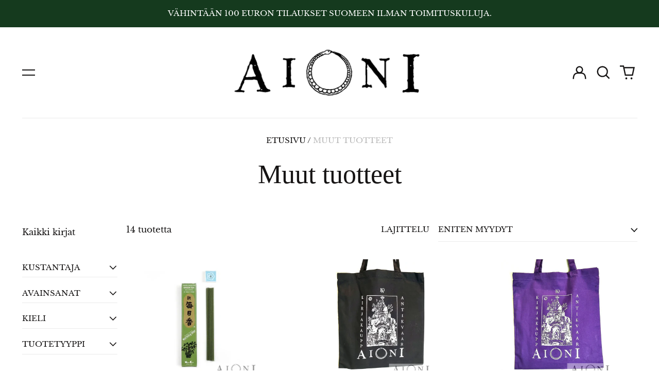

--- FILE ---
content_type: text/html; charset=utf-8
request_url: https://www.aioni.fi/collections/muut-tuotteet
body_size: 39181
content:
<!doctype html>
<html class="no-js supports-no-cookies" lang="fi">
<head>
  <meta charset="utf-8">
  <meta http-equiv="X-UA-Compatible" content="IE=edge">
  <meta name="viewport" content="width=device-width,initial-scale=1">
  <meta name="theme-color" content="#000000">
  <link rel="canonical" href="https://www.aioni.fi/collections/muut-tuotteet">
  
  
<link rel="shortcut icon" href="//www.aioni.fi/cdn/shop/files/Aioni-sinetti4_bbeee02f-8843-4acc-bd78-1ad2d1cdef13_32x32.png?v=1664812471" type="image/png"><title>Muut tuotteet
&ndash; AIONI kirjakauppa &amp; antikvariaatti</title><meta property="og:site_name" content="AIONI kirjakauppa &amp; antikvariaatti">
<meta property="og:url" content="https://www.aioni.fi/collections/muut-tuotteet">
<meta property="og:title" content="Muut tuotteet">
<meta property="og:type" content="product.group">
<meta property="og:description" content="Esoteeriseen ja filosofiseen kirjallisuuteen erikoistunut kirjakauppa-antikvariaatti."><meta property="og:image" content="http://www.aioni.fi/cdn/shop/files/Aioni-sinetti4_bbeee02f-8843-4acc-bd78-1ad2d1cdef13.png?v=1664812471">
  <meta property="og:image:secure_url" content="https://www.aioni.fi/cdn/shop/files/Aioni-sinetti4_bbeee02f-8843-4acc-bd78-1ad2d1cdef13.png?v=1664812471">
  <meta property="og:image:width" content="1875">
  <meta property="og:image:height" content="1829">


<meta name="twitter:card" content="summary_large_image">
<meta name="twitter:title" content="Muut tuotteet">
<meta name="twitter:description" content="Esoteeriseen ja filosofiseen kirjallisuuteen erikoistunut kirjakauppa-antikvariaatti.">
<style>
  

  

  
  

  
  

  
  
:root {
    --base-font-size: 106.25%;
    --base-line-height: 1.3;
    
    --color-primary-accent: rgb(21, 58, 30);
    --color-primary-text: rgb(22, 20, 20);
    --color-primary-text-rgb: 22, 20, 20;
    --color-primary-background: rgb(255, 255, 255);
    --color-primary-background-hex: #ffffff;
    --color-primary-meta: rgb(187, 187, 187);
    --color-primary-text--overlay: rgb(255, 255, 255);
    --color-primary-accent--overlay: rgb(255, 255, 255);
    --color-primary-text-placeholder: rgba(22, 20, 20, 0.1);
    --color-primary-background-0: rgba(255, 255, 255, 0);
    --color-primary-border: #ebebeb;

    /*
    Secondary color scheme
    */
    --color-secondary-accent: rgb(196, 171, 255);
    --color-secondary-text: rgb(22, 20, 20);
    --color-secondary-background: rgb(224, 239, 255);
    --color-secondary-background-hex: #e0efff;
    --color-secondary-meta: rgb(22, 35, 23);
    --color-secondary-text--overlay: rgb(224, 239, 255);
    --color-secondary-accent--overlay: rgb(0, 0, 0);
    --color-secondary-text-placeholder: rgba(22, 20, 20, 0.1);
    --color-secondary-background-0: rgba(224, 239, 255, 0);
    --color-secondary-border: #cfcfcf;

    /*
    Tertiary color scheme
    */
    --color-tertiary-accent: rgb(207, 207, 207);
    --color-tertiary-text: rgb(255, 255, 255);
    --color-tertiary-background: rgb(21, 58, 30);
    --color-tertiary-background-hex: #153a1e;
    --color-tertiary-meta: rgb(255, 255, 255);
    --color-tertiary-text--overlay: rgb(21, 58, 30);
    --color-tertiary-accent--overlay: rgb(21, 58, 30);
    --color-tertiary-text-placeholder: rgba(255, 255, 255, 0.1);
    --color-tertiary-background-0: rgba(21, 58, 30, 0);
    --color-tertiary-border: #ffffff;

    --color-white-text: rgb(255, 255, 255);
    --color-black-text: rgb(0, 0, 0);
    --color-white-accent: rgb(255, 255, 255);
    --color-black-accent: rgb(0, 0, 0);
    --color-white-text--overlay: rgb(22, 20, 20);
    --color-black-text--overlay: rgb(255, 255, 255);


    --heading-font: "Libre Baskerville", serif;
    --heading-font-weight: 400;
    --heading-font-style: italic;

    --body-font: "Libre Baskerville", serif;
    --body-font-weight: 400;
    --body-font-style: normal;
    --body-font-bold-weight: bold;

    --secondary-font: "Libre Baskerville", serif;
    --secondary-font-weight: 400;
    --secondary-font-style: normal;

    --heading-letterspacing: 0.0;
    --heading-capitalize: none;
    --text-overlay-letterspacing: 0.1em;

    --navigation-font: ;
    --navigation-font-weight: ;
    --navigation-font-style: ;

    --navigation-capitalize: none;
    --navigation-letterspacing: 0.0em;

    --section-title-capitalize: none;
    --section-title-letterspacing: 0.0em;
    --section-title-align: center;

    --secondary-title-capitalize: uppercase;
    --secondary-letterspacing: 0.0;

    --rte-font-size: 1rem;

    /*
    SVG ico select
    */
    --icon-svg-select: url(//www.aioni.fi/cdn/shop/t/3/assets/ico-select.svg?v=165064643547744354671657459156);
    --icon-svg-select-primary: url(//www.aioni.fi/cdn/shop/t/3/assets/ico-select-primary.svg?v=86920475314842273951657459156);
    --icon-svg-select-secondary: url(//www.aioni.fi/cdn/shop/t/3/assets/ico-select-secondary.svg?v=86920475314842273951657459156);
    --icon-svg-select-tertiary: url(//www.aioni.fi/cdn/shop/t/3/assets/ico-select-tertiary.svg?v=43699402385093155231657459156);

    --border-width: 1px;
    --text-width: 1px;

    --button-baseline-adjust: 0.0rem;

    --header-height: 120px;
    --announcement-bar-height: 44px;
    --header-height-no-search: 120px;
    --payment-button-height: 60px;
  }

  [data-color-scheme="primary"] {
    --color-scheme-text: 22, 20, 20;
    --color-scheme-background: 255, 255, 255;
    --color-scheme-accent: 21, 58, 30;
    --color-scheme-meta: 187, 187, 187;
    --color-scheme-text--overlay: 255, 255, 255;
    --color-scheme-accent--overlay: 255, 255, 255;
    --color-scheme-border: 235, 235, 235;
    --payment-terms-background-color: #ffffff;
  }
  [data-color-scheme="secondary"] {
    --color-scheme-text: 22, 20, 20;
    --color-scheme-background: 224, 239, 255;
    --color-scheme-accent: 196, 171, 255;
    --color-scheme-meta: 22, 35, 23;
    --color-scheme-text--overlay: 224, 239, 255;
    --color-scheme-accent--overlay: 0, 0, 0;
    --color-scheme-border: 207, 207, 207;
    --payment-terms-background-color: #e0efff;
  }
  [data-color-scheme="tertiary"] {
    --color-scheme-text: 255, 255, 255;
    --color-scheme-background: 21, 58, 30;
    --color-scheme-accent: 207, 207, 207;
    --color-scheme-meta: 255, 255, 255;
    --color-scheme-text--overlay: 21, 58, 30;
    --color-scheme-accent--overlay: 21, 58, 30;
    --color-scheme-border: 255, 255, 255;
    --payment-terms-background-color: #153a1e;
  }

  [data-color-scheme="white"] {
    --color-scheme-text: 255, 255, 255;
    --color-scheme-text--overlay: 0, 0, 0;
  }

  [data-color-scheme="black"] {
    --color-scheme-text: 0, 0, 0;
    --color-scheme-text--overlay: 255, 255, 255;
  }

</style>
<meta property="og:site_name" content="AIONI kirjakauppa &amp; antikvariaatti">
<meta property="og:url" content="https://www.aioni.fi/collections/muut-tuotteet">
<meta property="og:title" content="Muut tuotteet">
<meta property="og:type" content="product.group">
<meta property="og:description" content="Esoteeriseen ja filosofiseen kirjallisuuteen erikoistunut kirjakauppa-antikvariaatti."><meta property="og:image" content="http://www.aioni.fi/cdn/shop/files/Aioni-sinetti4_bbeee02f-8843-4acc-bd78-1ad2d1cdef13.png?v=1664812471">
  <meta property="og:image:secure_url" content="https://www.aioni.fi/cdn/shop/files/Aioni-sinetti4_bbeee02f-8843-4acc-bd78-1ad2d1cdef13.png?v=1664812471">
  <meta property="og:image:width" content="1875">
  <meta property="og:image:height" content="1829">


<meta name="twitter:card" content="summary_large_image">
<meta name="twitter:title" content="Muut tuotteet">
<meta name="twitter:description" content="Esoteeriseen ja filosofiseen kirjallisuuteen erikoistunut kirjakauppa-antikvariaatti.">

  <style>#MainContent{opacity:0;visibility:hidden}[x-cloak]{display:none!important}html.js [fade-in-sections] #MainContent [data-fade-in]{opacity:0;transform:translateY(50px);transition-duration:1s;transition-duration:.25s;transition-property:transform,opacity;transition-timing-function:cubic-bezier(.4,0,.2,1)}html.js [fade-in-sections] #MainContent [data-fade-in].in-view{opacity:1;transform:translateY(0)}html.js [fade-in-sections] #MainContent .shopify-section.will-mutate [data-fade-in].in-view{transition-duration:.25s}html{-webkit-text-size-adjust:100%;line-height:1.15;-moz-tab-size:4;-o-tab-size:4;tab-size:4}body{font-family:system-ui,-apple-system,Segoe UI,Roboto,Helvetica,Arial,sans-serif,Apple Color Emoji,Segoe UI Emoji;margin:0}hr{color:inherit;height:0}abbr[title]{-webkit-text-decoration:underline dotted;text-decoration:underline dotted}b,strong{font-weight:bolder}code,kbd,pre,samp{font-family:ui-monospace,SFMono-Regular,Consolas,Liberation Mono,Menlo,monospace;font-size:1em}small{font-size:80%}sub,sup{font-size:75%;line-height:0;position:relative;vertical-align:baseline}sub{bottom:-.25em}sup{top:-.5em}table{border-color:inherit;text-indent:0}button,input,optgroup,select,textarea{font-family:inherit;font-size:100%;line-height:1.15;margin:0}button,select{text-transform:none}[type=button],[type=reset],[type=submit],button{-webkit-appearance:button}::-moz-focus-inner{border-style:none;padding:0}:-moz-focusring{outline:1px dotted ButtonText}:-moz-ui-invalid{box-shadow:none}legend{padding:0}progress{vertical-align:baseline}::-webkit-inner-spin-button,::-webkit-outer-spin-button{height:auto}[type=search]{-webkit-appearance:textfield;outline-offset:-2px}::-webkit-search-decoration{-webkit-appearance:none}::-webkit-file-upload-button{-webkit-appearance:button;font:inherit}summary{display:list-item}blockquote,dd,dl,figure,h1,h2,h3,h4,h5,h6,hr,p,pre{margin:0}button{background-color:transparent;background-image:none}fieldset,ol,ul{margin:0;padding:0}ol,ul{list-style:none}html{font-family:ui-sans-serif,system-ui,-apple-system,BlinkMacSystemFont,Segoe UI,Roboto,Helvetica Neue,Arial,Noto Sans,sans-serif,Apple Color Emoji,Segoe UI Emoji,Segoe UI Symbol,Noto Color Emoji;line-height:1.5}body{font-family:inherit;line-height:inherit}*,:after,:before{border:0 solid;box-sizing:border-box}hr{border-top-width:1px}img{border-style:solid}textarea{resize:vertical}input::-moz-placeholder,textarea::-moz-placeholder{color:#9ca3af;opacity:1}input:-ms-input-placeholder,textarea:-ms-input-placeholder{color:#9ca3af;opacity:1}input::placeholder,textarea::placeholder{color:#9ca3af;opacity:1}[role=button],button{cursor:pointer}:-moz-focusring{outline:auto}table{border-collapse:collapse}h1,h2,h3,h4,h5,h6{font-size:inherit;font-weight:inherit}a{color:inherit;text-decoration:inherit}button,input,optgroup,select,textarea{color:inherit;line-height:inherit;padding:0}code,kbd,pre,samp{font-family:ui-monospace,SFMono-Regular,Menlo,Monaco,Consolas,Liberation Mono,Courier New,monospace}audio,canvas,embed,iframe,img,object,svg,video{display:block;vertical-align:middle}img,video{height:auto;max-width:100%}*,:after,:before{--tw-border-opacity:1;border-color:rgba(229,231,235,var(--tw-border-opacity))}.container{width:100%}@media (min-width:40em){.container{max-width:40em}}@media (min-width:48em){.container{max-width:48em}}@media (min-width:64em){.container{max-width:64em}}@media (min-width:80em){.container{max-width:80em}}.fixed{position:fixed}.absolute{position:absolute}.relative{position:relative}.top-0{top:0}.top-1\/2{top:50%}.right-0{right:0}.bottom-0{bottom:0}.bottom-4{bottom:1rem}.bottom-border-width{bottom:var(--border-width)}.left-0{left:0}.z-10{z-index:10}.z-20{z-index:20}.z-50{z-index:50}.z-60{z-index:70}.z-99{z-index:99}.z-100{z-index:100}.-m-1{margin:-.25rem}.mx-auto{margin-left:auto;margin-right:auto}.-mx-4{margin-left:-1rem;margin-right:-1rem}.mt-1{margin-top:.25rem}.mt-4{margin-top:1rem}.-mt-2{margin-top:-.5rem}.mr-1{margin-right:.25rem}.mr-4{margin-right:1rem}.mr-10{margin-right:2.5rem}.mb-4{margin-bottom:1rem}.ml-4{margin-left:1rem}.ml-8{margin-left:2rem}.block{display:block}.inline-block{display:inline-block}.flex{display:flex}.grid{display:grid}.hidden{display:none}.h-5{height:1.25rem}.h-6{height:1.5rem}.h-7{height:1.75rem}.h-32{height:8rem}.h-header-no-search{height:var(--header-height-no-search)}.max-h-screen-header{max-height:calc(100vh - var(--header-height, 0px))}.w-0{width:0}.w-3{width:.75rem}.w-5{width:1.25rem}.w-6{width:1.5rem}.w-7{width:1.75rem}.w-1\/3{width:33.333333%}.w-full{width:100%}.flex-grow-0{flex-grow:0}.flex-grow{flex-grow:1}.origin-center{transform-origin:center}.transform{--tw-translate-x:0;--tw-translate-y:0;--tw-rotate:0;--tw-skew-x:0;--tw-skew-y:0;--tw-scale-x:1;--tw-scale-y:1;transform:translateX(var(--tw-translate-x)) translateY(var(--tw-translate-y)) rotate(var(--tw-rotate)) skewX(var(--tw-skew-x)) skewY(var(--tw-skew-y)) scaleX(var(--tw-scale-x)) scaleY(var(--tw-scale-y))}.translate-x-1\/4{--tw-translate-x:25%}.translate-y-0{--tw-translate-y:0px}.translate-y-1\/4{--tw-translate-y:25%}.translate-y-full{--tw-translate-y:100%}.-translate-y-1\/2{--tw-translate-y:-50%}.-translate-y-1\/4{--tw-translate-y:-25%}.-translate-y-full{--tw-translate-y:-100%}.translate-y-search-results{--tw-translate-y:calc(100% - var(--border-width))}.rotate-180{--tw-rotate:180deg}.grid-flow-row-dense{grid-auto-flow:row dense}.flex-wrap{flex-wrap:wrap}.items-center{align-items:center}.justify-start{justify-content:flex-start}.justify-end{justify-content:flex-end}.justify-center{justify-content:center}.justify-between{justify-content:space-between}.overflow-hidden{overflow:hidden}.overflow-y-auto{overflow-y:auto}.rounded-full{border-radius:9999px}.border{border-width:1px}.border-b-theme-width{border-bottom-width:var(--border-width)}.border-transparent{border-color:transparent}.border-scheme-text{--tw-border-opacity:1;border-color:rgba(var(--color-scheme-text),var(--tw-border-opacity))}.border-scheme-border{--tw-border-opacity:1;border-color:rgba(var(--color-scheme-border),var(--tw-border-opacity))}.bg-scheme-text{--tw-bg-opacity:1;background-color:rgba(var(--color-scheme-text),var(--tw-bg-opacity))}.bg-scheme-background{--tw-bg-opacity:1;background-color:rgba(var(--color-scheme-background),var(--tw-bg-opacity))}.bg-gradient-to-b{background-image:linear-gradient(to bottom,var(--tw-gradient-stops))}.from-black{--tw-gradient-from:#000;--tw-gradient-stops:var(--tw-gradient-from),var(--tw-gradient-to,transparent)}.from-white{--tw-gradient-from:#fff;--tw-gradient-stops:var(--tw-gradient-from),var(--tw-gradient-to,hsla(0,0%,100%,0))}.to-transparent{--tw-gradient-to:transparent}.fill-current{fill:currentColor}.p-1{padding:.25rem}.px-4{padding-left:1rem;padding-right:1rem}.py-1{padding-bottom:.25rem;padding-top:.25rem}.py-2{padding-bottom:.5rem;padding-top:.5rem}.py-4{padding-bottom:1rem;padding-top:1rem}.pt-2{padding-top:.5rem}.pr-1{padding-right:.25rem}.pb-4{padding-bottom:1rem}.pl-9{padding-left:2.25rem}.text-left{text-align:left}.text-center{text-align:center}.text-right{text-align:right}.align-middle{vertical-align:middle}.text-xs{font-size:.64rem}.text-sm,.text-xs{line-height:var(--base-line-height)}.text-sm{font-size:.875rem}.text-base{font-size:1rem}.text-base,.text-xl{line-height:var(--base-line-height)}.text-xl{font-size:1.563rem}.font-bold{font-weight:700}.italic{font-style:italic}.oldstyle-nums{--tw-ordinal:var(--tw-empty,/*!*/ /*!*/);--tw-slashed-zero:var(--tw-empty,/*!*/ /*!*/);--tw-numeric-figure:var(--tw-empty,/*!*/ /*!*/);--tw-numeric-spacing:var(--tw-empty,/*!*/ /*!*/);--tw-numeric-fraction:var(--tw-empty,/*!*/ /*!*/);--tw-numeric-figure:oldstyle-nums;font-variant-numeric:var(--tw-ordinal) var(--tw-slashed-zero) var(--tw-numeric-figure) var(--tw-numeric-spacing) var(--tw-numeric-fraction)}.leading-zero{line-height:0}.text-scheme-text{--tw-text-opacity:1;color:rgba(var(--color-scheme-text),var(--tw-text-opacity))}.text-scheme-text-overlay{--tw-text-opacity:1;color:rgba(var(--color-scheme-text--overlay),var(--tw-text-opacity))}.hover\:text-scheme-accent:hover{--tw-text-opacity:1;color:rgba(var(--color-scheme-accent),var(--tw-text-opacity))}.placeholder-current::-moz-placeholder{color:currentColor}.placeholder-current:-ms-input-placeholder{color:currentColor}.placeholder-current::placeholder{color:currentColor}.opacity-0{opacity:0}.opacity-100{opacity:1}*,:after,:before{--tw-shadow:0 0 #0000;--tw-ring-inset:var(--tw-empty,/*!*/ /*!*/);--tw-ring-offset-width:0px;--tw-ring-offset-color:#fff;--tw-ring-color:rgba(59,130,246,0.5);--tw-ring-offset-shadow:0 0 #0000;--tw-ring-shadow:0 0 #0000}.transition{transition-duration:.15s;transition-property:background-color,border-color,color,fill,stroke,opacity,box-shadow,transform,filter,-webkit-backdrop-filter;transition-property:background-color,border-color,color,fill,stroke,opacity,box-shadow,transform,filter,backdrop-filter;transition-property:background-color,border-color,color,fill,stroke,opacity,box-shadow,transform,filter,backdrop-filter,-webkit-backdrop-filter;transition-timing-function:cubic-bezier(.4,0,.2,1)}.transition-opacity{transition-duration:.15s;transition-property:opacity;transition-timing-function:cubic-bezier(.4,0,.2,1)}.transition-transform{transition-duration:.15s;transition-property:transform;transition-timing-function:cubic-bezier(.4,0,.2,1)}.duration-200{transition-duration:.2s}html{scroll-padding-top:2.5rem}body{display:flex;flex-direction:column;min-height:100vh}body,html{background-color:var(--color-primary-background);color:var(--color-primary-text)}html{font-size:var(--base-font-size);line-height:var(--base-line-height)}.font-heading{font-family:var(--heading-font);font-style:var(--heading-font-style);font-weight:var(--heading-font-weight);letter-spacing:var(--heading-letterspacing);text-transform:var(--heading-capitalize)}.font-body{font-family:var(--body-font);font-style:var(--body-font-style);font-weight:var(--body-font-weight);text-transform:var(--body-font-style)}.font-secondary{font-family:var(--secondary-font);font-style:var(--secondary-font-style);font-weight:var(--secondary-font-weight);letter-spacing:var(--secondary-letterspacing);text-transform:var(--secondary-title-capitalize)}.responsive-image-wrapper:before{content:"";display:block}.responsive-image{opacity:0}.responsive-image.lazyloaded{opacity:1}.responsive-image-placeholder{opacity:.05}.responsive-image.lazyloaded+.responsive-image-placeholder{opacity:0}[data-color-scheme=primary] .responsive-image-placeholder{background-color:var(--color-primary-text)}[data-color-scheme=secondary] .responsive-image-placeholder{background-color:var(--color-secondary-text)}[data-color-scheme=tertiary] .responsive-image-placeholder{background-color:var(--color-tertiary-text)}.no-js .responsive-image-placeholder{display:none}.visually-hidden{clip:rect(0 0 0 0);border:0;height:1px;margin:-1px;overflow:hidden;padding:0;position:absolute!important;width:1px}svg{height:100%;width:100%}.no-js:not(html),[hidden],[x-cloak]{display:none}.no-js .no-js:not(html){display:block}.supports-no-cookies:not(html),[hidden],html.no-js .js-enabled{display:none}.supports-no-cookies .supports-no-cookies:not(html){display:block}.skip-link{background-color:var(--color-primary-text);color:var(--color-primary-background);left:0;opacity:0;padding:1rem;pointer-events:none;position:absolute;top:0;z-index:50}.skip-link:focus{opacity:1;pointer-events:auto}.btn-solid-primary-text,.payment-buttons-primary-text .shopify-payment-button .shopify-payment-button__button,.payment-buttons-primary-text .shopify-payment-button .shopify-payment-button__button--unbranded{background:var(--color-primary-text);color:var(--color-primary-text--overlay)}.btn-solid-primary-text:focus,.btn-solid-primary-text:hover,.payment-buttons-primary-text .shopify-payment-button .shopify-payment-button__button--unbranded:focus,.payment-buttons-primary-text .shopify-payment-button .shopify-payment-button__button--unbranded:hover,.payment-buttons-primary-text .shopify-payment-button .shopify-payment-button__button:focus,.payment-buttons-primary-text .shopify-payment-button .shopify-payment-button__button:hover{background:var(--color-primary-accent);border-color:var(--color-primary-accent);color:var(--color-primary-accent--overlay)}.btn-outline-primary-text{border-color:var(--color-primary-text);color:var(--color-primary-text)}.btn-outline-primary-text:focus,.btn-outline-primary-text:hover{border-color:var(--color-primary-accent);color:var(--color-primary-accent)}.btn-primary-accent-full,.btn-solid-primary-accent,.payment-buttons-primary-accent .shopify-payment-button .shopify-payment-button__button,.payment-buttons-primary-accent .shopify-payment-button .shopify-payment-button__button--unbranded{background:var(--color-primary-accent);border-color:var(--color-primary-accent);color:var(--color-primary-accent--overlay)}.btn-primary-accent-full:focus,.btn-primary-accent-full:hover,.btn-solid-primary-accent:focus,.btn-solid-primary-accent:hover,.payment-buttons-primary-accent .shopify-payment-button .shopify-payment-button__button--unbranded:focus,.payment-buttons-primary-accent .shopify-payment-button .shopify-payment-button__button--unbranded:hover,.payment-buttons-primary-accent .shopify-payment-button .shopify-payment-button__button:focus,.payment-buttons-primary-accent .shopify-payment-button .shopify-payment-button__button:hover{background:var(--color-primary-text);border-color:var(--color-primary-text);color:var(--color-primary-text--overlay)}.btn-outline-primary-accent{border-color:var(--color-primary-accent);color:var(--color-primary-accent)}.btn-outline-primary-accent:focus,.btn-outline-primary-accent:hover{border-color:var(--color-primary-text);color:var(--color-primary-text)}.btn-solid-secondary-text,.payment-buttons-secondary-text .shopify-payment-button .shopify-payment-button__button,.payment-buttons-secondary-text .shopify-payment-button .shopify-payment-button__button--unbranded{background:var(--color-secondary-text);color:var(--color-secondary-text--overlay)}.btn-solid-secondary-text:focus,.btn-solid-secondary-text:hover,.payment-buttons-secondary-text .shopify-payment-button .shopify-payment-button__button--unbranded:focus,.payment-buttons-secondary-text .shopify-payment-button .shopify-payment-button__button--unbranded:hover,.payment-buttons-secondary-text .shopify-payment-button .shopify-payment-button__button:focus,.payment-buttons-secondary-text .shopify-payment-button .shopify-payment-button__button:hover{background:var(--color-secondary-accent);border-color:var(--color-secondary-accent);color:var(--color-secondary-accent--overlay)}.btn-outline-secondary-text{border-color:var(--color-secondary-text);color:var(--color-secondary-text)}.btn-outline-secondary-text:focus,.btn-outline-secondary-text:hover{border-color:var(--color-secondary-accent);color:var(--color-secondary-accent)}.btn-secondary-accent-full,.btn-solid-secondary-accent,.payment-buttons-secondary-accent .shopify-payment-button .shopify-payment-button__button,.payment-buttons-secondary-accent .shopify-payment-button .shopify-payment-button__button--unbranded{background:var(--color-secondary-accent);border-color:var(--color-secondary-accent);color:var(--color-secondary-accent--overlay)}.btn-secondary-accent-full:focus,.btn-secondary-accent-full:hover,.btn-solid-secondary-accent:focus,.btn-solid-secondary-accent:hover,.payment-buttons-secondary-accent .shopify-payment-button .shopify-payment-button__button--unbranded:focus,.payment-buttons-secondary-accent .shopify-payment-button .shopify-payment-button__button--unbranded:hover,.payment-buttons-secondary-accent .shopify-payment-button .shopify-payment-button__button:focus,.payment-buttons-secondary-accent .shopify-payment-button .shopify-payment-button__button:hover{background:var(--color-secondary-text);border-color:var(--color-secondary-text);color:var(--color-secondary-text--overlay)}.btn-outline-secondary-accent{border-color:var(--color-secondary-accent);color:var(--color-secondary-accent)}.btn-outline-secondary-accent:focus,.btn-outline-secondary-accent:hover{border-color:var(--color-secondary-text);color:var(--color-secondary-text)}.btn-solid-tertiary-text,.payment-buttons-tertiary-text .shopify-payment-button .shopify-payment-button__button,.payment-buttons-tertiary-text .shopify-payment-button .shopify-payment-button__button--unbranded{background:var(--color-tertiary-text);color:var(--color-tertiary-text--overlay)}.btn-solid-tertiary-text:focus,.btn-solid-tertiary-text:hover,.payment-buttons-tertiary-text .shopify-payment-button .shopify-payment-button__button--unbranded:focus,.payment-buttons-tertiary-text .shopify-payment-button .shopify-payment-button__button--unbranded:hover,.payment-buttons-tertiary-text .shopify-payment-button .shopify-payment-button__button:focus,.payment-buttons-tertiary-text .shopify-payment-button .shopify-payment-button__button:hover{background:var(--color-tertiary-accent);border-color:var(--color-tertiary-accent);color:var(--color-tertiary-accent--overlay)}.btn-outline-tertiary-text{border-color:var(--color-tertiary-text);color:var(--color-tertiary-text)}.btn-outline-tertiary-text:focus,.btn-outline-tertiary-text:hover{border-color:var(--color-tertiary-accent);color:var(--color-tertiary-accent)}.btn-solid-tertiary-accent,.btn-tertiary-accent-full,.payment-buttons-tertiary-accent .shopify-payment-button .shopify-payment-button__button,.payment-buttons-tertiary-accent .shopify-payment-button .shopify-payment-button__button--unbranded{background:var(--color-tertiary-accent);border-color:var(--color-tertiary-accent);color:var(--color-tertiary-accent--overlay)}.btn-solid-tertiary-accent:focus,.btn-solid-tertiary-accent:hover,.btn-tertiary-accent-full:focus,.btn-tertiary-accent-full:hover,.payment-buttons-tertiary-accent .shopify-payment-button .shopify-payment-button__button--unbranded:focus,.payment-buttons-tertiary-accent .shopify-payment-button .shopify-payment-button__button--unbranded:hover,.payment-buttons-tertiary-accent .shopify-payment-button .shopify-payment-button__button:focus,.payment-buttons-tertiary-accent .shopify-payment-button .shopify-payment-button__button:hover{background:var(--color-tertiary-text);border-color:var(--color-tertiary-text);color:var(--color-tertiary-text--overlay)}.btn-outline-tertiary-accent{border-color:var(--color-tertiary-accent);color:var(--color-tertiary-accent)}.btn-outline-tertiary-accent:focus,.btn-outline-tertiary-accent:hover{border-color:var(--color-tertiary-text);color:var(--color-tertiary-text)}.btn-solid-white-accent,.btn-solid-white-text{background:var(--color-white-text);border-color:var(--color-white-text);color:var(--color-white-text--overlay)}.btn-solid-white-accent:focus,.btn-solid-white-accent:hover,.btn-solid-white-text:focus,.btn-solid-white-text:hover{background:var(--color-primary-accent);border-color:var(--color-primary-accent);color:var(--color-primary-accent--overlay)}.btn-solid-black-accent,.btn-solid-black-text{background:var(--color-black-text);border-color:var(--color-black-text);color:var(--color-black-text--overlay)}.btn-solid-black-accent:focus,.btn-solid-black-accent:hover,.btn-solid-black-text:focus,.btn-solid-black-text:hover{background:var(--color-primary-accent);border-color:var(--color-primary-accent);color:var(--color-primary-accent--overlay)}.button span,.button svg,button span,button svg{pointer-events:none}input{background-color:var(--color-primary-background)}select{-webkit-appearance:none;-moz-appearance:none;appearance:none;background-color:transparent;background-image:var(--icon-svg-select);background-position:100%;background-repeat:no-repeat;background-size:1rem 1rem;border-color:var(--color-primary-border);border-width:0;border-bottom-width:var(--text-width);display:block;padding-bottom:.75rem;padding-top:.75rem;width:100%}.section-y-padding{padding-bottom:2rem;padding-top:2rem}@media (min-width:64em){.section-y-padding{padding-bottom:4rem;padding-top:4rem}}.section-x-padding{padding-left:1.25rem;padding-right:1.25rem}@media (min-width:64em){.section-x-padding{padding-left:2.5rem;padding-right:2.5rem}}.background-video-wrapper--full-screen{padding-bottom:calc(100vh - var(--header-height, 0px))}@media (min-width:1024px){.lg\:background-video-wrapper--full-screen{padding-bottom:calc(100vh - var(--header-height, 0px))}}.background-video-wrapper--full-screen.hero-video{padding-bottom:calc(100vh - var(--announcement-bar-height, 0px))}@media (min-width:1024px){.lg\:background-video-wrapper--full-screen.hero-video{padding-bottom:calc(100vh - var(--announcement-bar-height, 0px))}}#MainContent .shopify-section:first-of-type .section-with-no-padding .h-screen-header,#MainContent .shopify-section:first-of-type .section-with-no-top-padding .h-screen-header{height:calc(100vh - var(--header-height, 0px))}@media (max-width:1023px){#MainContent .shopify-section:first-of-type .section-with-no-padding .background-video-wrapper--full-screen,#MainContent .shopify-section:first-of-type .section-with-no-top-padding .background-video-wrapper--full-screen{padding-bottom:calc(100vh - var(--header-height, 0px))}}@media (min-width:1024px){#MainContent .shopify-section:first-of-type .section-with-no-padding .lg\:background-video-wrapper--full-screen,#MainContent .shopify-section:first-of-type .section-with-no-top-padding .lg\:background-video-wrapper--full-screen{padding-bottom:calc(100vh - var(--header-height, 0px))}}#MainContent .shopify-section:last-of-type .section-with-no-bottom-padding,#MainContent .shopify-section:last-of-type .section-with-no-padding{margin-bottom:calc(var(--border-width)*-1)}@media (max-width:1023px){#MainContent .shopify-section:first-of-type .section-with-no-padding-mobile{margin-top:calc(var(--border-width)*-1)}}@media (min-width:40em){.sm\:oldstyle-nums{--tw-ordinal:var(--tw-empty,/*!*/ /*!*/);--tw-slashed-zero:var(--tw-empty,/*!*/ /*!*/);--tw-numeric-figure:var(--tw-empty,/*!*/ /*!*/);--tw-numeric-spacing:var(--tw-empty,/*!*/ /*!*/);--tw-numeric-fraction:var(--tw-empty,/*!*/ /*!*/);--tw-numeric-figure:oldstyle-nums;font-variant-numeric:var(--tw-ordinal) var(--tw-slashed-zero) var(--tw-numeric-figure) var(--tw-numeric-spacing) var(--tw-numeric-fraction)}}@media (min-width:48em){.md\:oldstyle-nums{--tw-ordinal:var(--tw-empty,/*!*/ /*!*/);--tw-slashed-zero:var(--tw-empty,/*!*/ /*!*/);--tw-numeric-figure:var(--tw-empty,/*!*/ /*!*/);--tw-numeric-spacing:var(--tw-empty,/*!*/ /*!*/);--tw-numeric-fraction:var(--tw-empty,/*!*/ /*!*/);--tw-numeric-figure:oldstyle-nums;font-variant-numeric:var(--tw-ordinal) var(--tw-slashed-zero) var(--tw-numeric-figure) var(--tw-numeric-spacing) var(--tw-numeric-fraction)}}@media (min-width:64em){.lg\:col-span-2{grid-column:span 2/span 2}.lg\:col-end-11{grid-column-end:11}.lg\:col-end-13{grid-column-end:13}.lg\:mr-2{margin-right:.5rem}.lg\:mr-8{margin-right:2rem}.lg\:block{display:block}.lg\:inline-block{display:inline-block}.lg\:hidden{display:none}.lg\:w-auto{width:auto}.lg\:w-2\/3{width:66.666667%}.lg\:w-3\/4{width:75%}.lg\:flex-grow-0{flex-grow:0}.lg\:flex-grow{flex-grow:1}.lg\:grid-cols-12{grid-template-columns:repeat(12,minmax(0,1fr))}.lg\:gap-10{gap:2.5rem}.lg\:py-4{padding-bottom:1rem;padding-top:1rem}.lg\:py-8{padding-top:2rem}.lg\:pb-8,.lg\:py-8{padding-bottom:2rem}.lg\:text-3xl{font-size:2.441rem;line-height:calc(var(--base-line-height)*.9)}.lg\:oldstyle-nums{--tw-ordinal:var(--tw-empty,/*!*/ /*!*/);--tw-slashed-zero:var(--tw-empty,/*!*/ /*!*/);--tw-numeric-figure:var(--tw-empty,/*!*/ /*!*/);--tw-numeric-spacing:var(--tw-empty,/*!*/ /*!*/);--tw-numeric-fraction:var(--tw-empty,/*!*/ /*!*/);--tw-numeric-figure:oldstyle-nums;font-variant-numeric:var(--tw-ordinal) var(--tw-slashed-zero) var(--tw-numeric-figure) var(--tw-numeric-spacing) var(--tw-numeric-fraction)}}@media (min-width:80em){.xl\:oldstyle-nums{--tw-ordinal:var(--tw-empty,/*!*/ /*!*/);--tw-slashed-zero:var(--tw-empty,/*!*/ /*!*/);--tw-numeric-figure:var(--tw-empty,/*!*/ /*!*/);--tw-numeric-spacing:var(--tw-empty,/*!*/ /*!*/);--tw-numeric-fraction:var(--tw-empty,/*!*/ /*!*/);--tw-numeric-figure:oldstyle-nums;font-variant-numeric:var(--tw-ordinal) var(--tw-slashed-zero) var(--tw-numeric-figure) var(--tw-numeric-spacing) var(--tw-numeric-fraction)}}
</style>
  

<script>
function onLoadStylesheet() {
          var url = "//www.aioni.fi/cdn/shop/t/3/assets/theme.min.css?v=87300232483460121011657459136";
          var link = document.querySelector('link[href="' + url + '"]');
          link.loaded = true;
          link.dispatchEvent(new CustomEvent('stylesLoaded'));
        }
        window.theme_stylesheet = '//www.aioni.fi/cdn/shop/t/3/assets/theme.min.css?v=87300232483460121011657459136';
</script>
<link rel="stylesheet" href="//www.aioni.fi/cdn/shop/t/3/assets/theme.min.css?v=87300232483460121011657459136" media="print" onload="this.media='all';onLoadStylesheet();">
<noscript><link rel="stylesheet" href="//www.aioni.fi/cdn/shop/t/3/assets/theme.min.css?v=87300232483460121011657459136"></noscript>
<link rel="stylesheet" href="//www.aioni.fi/cdn/shop/t/3/assets/theme-custom.css?v=51384306246414507391677512482">

  

  


  <script type="text/javascript">
    document.documentElement.className = document.documentElement.className.replace('no-js', 'js');

    window.theme = {
      strings: {
        addToCart: "Lisää koriin",
        soldOut: "Loppuunmyyty",
        unavailable: "Ei saatavissa",
        onlineEvent: "Online tapahtuma",
        addressNoResults: "Ei tuloksia tällä osoitteella",
        addressQueryLimit: "",
        addressError: "Virhe osoitetta katsoessa",
        authError: "Havaittiin ongelma Google Maps -käyttäjätilin varmistamisessa",
      },
      moneyFormat: "€{{amount_with_comma_separator}}",
      locale: "fi",
    };

    
  </script>

  <style>
    @font-face {
  font-family: "Libre Baskerville";
  font-weight: 400;
  font-style: italic;
  font-display: swap;
  src: url("//www.aioni.fi/cdn/fonts/libre_baskerville/librebaskerville_i4.9b1c62038123f2ff89e0d72891fc2421add48a40.woff2") format("woff2"),
       url("//www.aioni.fi/cdn/fonts/libre_baskerville/librebaskerville_i4.d5032f0d77e668619cab9a3b6ff7c45700fd5f7c.woff") format("woff");
}

    @font-face {
  font-family: "Libre Baskerville";
  font-weight: 400;
  font-style: normal;
  font-display: swap;
  src: url("//www.aioni.fi/cdn/fonts/libre_baskerville/librebaskerville_n4.2ec9ee517e3ce28d5f1e6c6e75efd8a97e59c189.woff2") format("woff2"),
       url("//www.aioni.fi/cdn/fonts/libre_baskerville/librebaskerville_n4.323789551b85098885c8eccedfb1bd8f25f56007.woff") format("woff");
}

    @font-face {
  font-family: "Libre Baskerville";
  font-weight: 400;
  font-style: normal;
  font-display: swap;
  src: url("//www.aioni.fi/cdn/fonts/libre_baskerville/librebaskerville_n4.2ec9ee517e3ce28d5f1e6c6e75efd8a97e59c189.woff2") format("woff2"),
       url("//www.aioni.fi/cdn/fonts/libre_baskerville/librebaskerville_n4.323789551b85098885c8eccedfb1bd8f25f56007.woff") format("woff");
}

    @font-face {
  font-family: "Libre Baskerville";
  font-weight: 700;
  font-style: normal;
  font-display: swap;
  src: url("//www.aioni.fi/cdn/fonts/libre_baskerville/librebaskerville_n7.eb83ab550f8363268d3cb412ad3d4776b2bc22b9.woff2") format("woff2"),
       url("//www.aioni.fi/cdn/fonts/libre_baskerville/librebaskerville_n7.5bb0de4f2b64b2f68c7e0de8d18bc3455494f553.woff") format("woff");
}

    @font-face {
  font-family: "Libre Baskerville";
  font-weight: 700;
  font-style: normal;
  font-display: swap;
  src: url("//www.aioni.fi/cdn/fonts/libre_baskerville/librebaskerville_n7.eb83ab550f8363268d3cb412ad3d4776b2bc22b9.woff2") format("woff2"),
       url("//www.aioni.fi/cdn/fonts/libre_baskerville/librebaskerville_n7.5bb0de4f2b64b2f68c7e0de8d18bc3455494f553.woff") format("woff");
}

    @font-face {
  font-family: "Libre Baskerville";
  font-weight: 400;
  font-style: italic;
  font-display: swap;
  src: url("//www.aioni.fi/cdn/fonts/libre_baskerville/librebaskerville_i4.9b1c62038123f2ff89e0d72891fc2421add48a40.woff2") format("woff2"),
       url("//www.aioni.fi/cdn/fonts/libre_baskerville/librebaskerville_i4.d5032f0d77e668619cab9a3b6ff7c45700fd5f7c.woff") format("woff");
}

    
  </style>
  <script>
    function defineGlobalOnce(name, value) {
      if (!window[name]) {
        window[name] = value;
      }
    }
  </script>
  

  

  <script src="https://code.jquery.com/jquery-3.6.1.slim.min.js" integrity="sha256-w8CvhFs7iHNVUtnSP0YKEg00p9Ih13rlL9zGqvLdePA=" crossorigin="anonymous"></script>

  <script>window.performance && window.performance.mark && window.performance.mark('shopify.content_for_header.start');</script><meta name="google-site-verification" content="HSt6ppTcpO15dWnLqDTTCMd3wA3NTMrm8-jIU75h7HU">
<meta id="shopify-digital-wallet" name="shopify-digital-wallet" content="/65380581599/digital_wallets/dialog">
<meta name="shopify-checkout-api-token" content="730df7f413dd63aaf5e0a4cea7e6064a">
<meta id="in-context-paypal-metadata" data-shop-id="65380581599" data-venmo-supported="false" data-environment="production" data-locale="en_US" data-paypal-v4="true" data-currency="EUR">
<link rel="alternate" type="application/atom+xml" title="Feed" href="/collections/muut-tuotteet.atom" />
<link rel="alternate" type="application/json+oembed" href="https://www.aioni.fi/collections/muut-tuotteet.oembed">
<script async="async" src="/checkouts/internal/preloads.js?locale=fi-FI"></script>
<link rel="preconnect" href="https://shop.app" crossorigin="anonymous">
<script async="async" src="https://shop.app/checkouts/internal/preloads.js?locale=fi-FI&shop_id=65380581599" crossorigin="anonymous"></script>
<script id="apple-pay-shop-capabilities" type="application/json">{"shopId":65380581599,"countryCode":"FI","currencyCode":"EUR","merchantCapabilities":["supports3DS"],"merchantId":"gid:\/\/shopify\/Shop\/65380581599","merchantName":"AIONI kirjakauppa \u0026 antikvariaatti","requiredBillingContactFields":["postalAddress","email","phone"],"requiredShippingContactFields":["postalAddress","email","phone"],"shippingType":"shipping","supportedNetworks":["visa","maestro","masterCard"],"total":{"type":"pending","label":"AIONI kirjakauppa \u0026 antikvariaatti","amount":"1.00"},"shopifyPaymentsEnabled":true,"supportsSubscriptions":true}</script>
<script id="shopify-features" type="application/json">{"accessToken":"730df7f413dd63aaf5e0a4cea7e6064a","betas":["rich-media-storefront-analytics"],"domain":"www.aioni.fi","predictiveSearch":true,"shopId":65380581599,"locale":"fi"}</script>
<script>var Shopify = Shopify || {};
Shopify.shop = "aionibooks.myshopify.com";
Shopify.locale = "fi";
Shopify.currency = {"active":"EUR","rate":"1.0"};
Shopify.country = "FI";
Shopify.theme = {"name":"Label","id":133912953055,"schema_name":"Label","schema_version":"3.3.2","theme_store_id":773,"role":"main"};
Shopify.theme.handle = "null";
Shopify.theme.style = {"id":null,"handle":null};
Shopify.cdnHost = "www.aioni.fi/cdn";
Shopify.routes = Shopify.routes || {};
Shopify.routes.root = "/";</script>
<script type="module">!function(o){(o.Shopify=o.Shopify||{}).modules=!0}(window);</script>
<script>!function(o){function n(){var o=[];function n(){o.push(Array.prototype.slice.apply(arguments))}return n.q=o,n}var t=o.Shopify=o.Shopify||{};t.loadFeatures=n(),t.autoloadFeatures=n()}(window);</script>
<script>
  window.ShopifyPay = window.ShopifyPay || {};
  window.ShopifyPay.apiHost = "shop.app\/pay";
  window.ShopifyPay.redirectState = null;
</script>
<script id="shop-js-analytics" type="application/json">{"pageType":"collection"}</script>
<script defer="defer" async type="module" src="//www.aioni.fi/cdn/shopifycloud/shop-js/modules/v2/client.init-shop-cart-sync_BfSgUk-7.fi.esm.js"></script>
<script defer="defer" async type="module" src="//www.aioni.fi/cdn/shopifycloud/shop-js/modules/v2/chunk.common_BMTbBKda.esm.js"></script>
<script type="module">
  await import("//www.aioni.fi/cdn/shopifycloud/shop-js/modules/v2/client.init-shop-cart-sync_BfSgUk-7.fi.esm.js");
await import("//www.aioni.fi/cdn/shopifycloud/shop-js/modules/v2/chunk.common_BMTbBKda.esm.js");

  window.Shopify.SignInWithShop?.initShopCartSync?.({"fedCMEnabled":true,"windoidEnabled":true});

</script>
<script>
  window.Shopify = window.Shopify || {};
  if (!window.Shopify.featureAssets) window.Shopify.featureAssets = {};
  window.Shopify.featureAssets['shop-js'] = {"shop-cart-sync":["modules/v2/client.shop-cart-sync_DWSM2si1.fi.esm.js","modules/v2/chunk.common_BMTbBKda.esm.js"],"init-fed-cm":["modules/v2/client.init-fed-cm_DFZBMSI4.fi.esm.js","modules/v2/chunk.common_BMTbBKda.esm.js"],"init-shop-email-lookup-coordinator":["modules/v2/client.init-shop-email-lookup-coordinator_BcIaI1F2.fi.esm.js","modules/v2/chunk.common_BMTbBKda.esm.js"],"shop-button":["modules/v2/client.shop-button_KKAksaLA.fi.esm.js","modules/v2/chunk.common_BMTbBKda.esm.js"],"init-shop-cart-sync":["modules/v2/client.init-shop-cart-sync_BfSgUk-7.fi.esm.js","modules/v2/chunk.common_BMTbBKda.esm.js"],"init-windoid":["modules/v2/client.init-windoid_CBF7K1KJ.fi.esm.js","modules/v2/chunk.common_BMTbBKda.esm.js"],"shop-login-button":["modules/v2/client.shop-login-button_CWQ4PkcU.fi.esm.js","modules/v2/chunk.common_BMTbBKda.esm.js","modules/v2/chunk.modal_P2rgn3Ny.esm.js"],"shop-cash-offers":["modules/v2/client.shop-cash-offers_DOY9kkxs.fi.esm.js","modules/v2/chunk.common_BMTbBKda.esm.js","modules/v2/chunk.modal_P2rgn3Ny.esm.js"],"shop-toast-manager":["modules/v2/client.shop-toast-manager_lPW8QdGb.fi.esm.js","modules/v2/chunk.common_BMTbBKda.esm.js"],"pay-button":["modules/v2/client.pay-button_BGE6spz2.fi.esm.js","modules/v2/chunk.common_BMTbBKda.esm.js"],"avatar":["modules/v2/client.avatar_BTnouDA3.fi.esm.js"],"init-customer-accounts":["modules/v2/client.init-customer-accounts_BvIIUDOB.fi.esm.js","modules/v2/client.shop-login-button_CWQ4PkcU.fi.esm.js","modules/v2/chunk.common_BMTbBKda.esm.js","modules/v2/chunk.modal_P2rgn3Ny.esm.js"],"init-customer-accounts-sign-up":["modules/v2/client.init-customer-accounts-sign-up_CWMUvniG.fi.esm.js","modules/v2/client.shop-login-button_CWQ4PkcU.fi.esm.js","modules/v2/chunk.common_BMTbBKda.esm.js","modules/v2/chunk.modal_P2rgn3Ny.esm.js"],"shop-follow-button":["modules/v2/client.shop-follow-button_C89e1nTW.fi.esm.js","modules/v2/chunk.common_BMTbBKda.esm.js","modules/v2/chunk.modal_P2rgn3Ny.esm.js"],"init-shop-for-new-customer-accounts":["modules/v2/client.init-shop-for-new-customer-accounts_OCM--ouQ.fi.esm.js","modules/v2/client.shop-login-button_CWQ4PkcU.fi.esm.js","modules/v2/chunk.common_BMTbBKda.esm.js","modules/v2/chunk.modal_P2rgn3Ny.esm.js"],"checkout-modal":["modules/v2/client.checkout-modal_DrQJq7MT.fi.esm.js","modules/v2/chunk.common_BMTbBKda.esm.js","modules/v2/chunk.modal_P2rgn3Ny.esm.js"],"lead-capture":["modules/v2/client.lead-capture_HLnOBDKP.fi.esm.js","modules/v2/chunk.common_BMTbBKda.esm.js","modules/v2/chunk.modal_P2rgn3Ny.esm.js"],"shop-login":["modules/v2/client.shop-login_CfTBLnK2.fi.esm.js","modules/v2/chunk.common_BMTbBKda.esm.js","modules/v2/chunk.modal_P2rgn3Ny.esm.js"],"payment-terms":["modules/v2/client.payment-terms_D0dl8sn3.fi.esm.js","modules/v2/chunk.common_BMTbBKda.esm.js","modules/v2/chunk.modal_P2rgn3Ny.esm.js"]};
</script>
<script>(function() {
  var isLoaded = false;
  function asyncLoad() {
    if (isLoaded) return;
    isLoaded = true;
    var urls = ["https:\/\/cdn.nfcube.com\/instafeed-64f0ed10b0564d7da28f9af8c0b88b37.js?shop=aionibooks.myshopify.com"];
    for (var i = 0; i < urls.length; i++) {
      var s = document.createElement('script');
      s.type = 'text/javascript';
      s.async = true;
      s.src = urls[i];
      var x = document.getElementsByTagName('script')[0];
      x.parentNode.insertBefore(s, x);
    }
  };
  if(window.attachEvent) {
    window.attachEvent('onload', asyncLoad);
  } else {
    window.addEventListener('load', asyncLoad, false);
  }
})();</script>
<script id="__st">var __st={"a":65380581599,"offset":7200,"reqid":"91466c8c-3a6e-48f2-9c41-9d5d685ee2ae-1766129308","pageurl":"www.aioni.fi\/collections\/muut-tuotteet","u":"2afdeb898db2","p":"collection","rtyp":"collection","rid":415107907807};</script>
<script>window.ShopifyPaypalV4VisibilityTracking = true;</script>
<script id="captcha-bootstrap">!function(){'use strict';const t='contact',e='account',n='new_comment',o=[[t,t],['blogs',n],['comments',n],[t,'customer']],c=[[e,'customer_login'],[e,'guest_login'],[e,'recover_customer_password'],[e,'create_customer']],r=t=>t.map((([t,e])=>`form[action*='/${t}']:not([data-nocaptcha='true']) input[name='form_type'][value='${e}']`)).join(','),a=t=>()=>t?[...document.querySelectorAll(t)].map((t=>t.form)):[];function s(){const t=[...o],e=r(t);return a(e)}const i='password',u='form_key',d=['recaptcha-v3-token','g-recaptcha-response','h-captcha-response',i],f=()=>{try{return window.sessionStorage}catch{return}},m='__shopify_v',_=t=>t.elements[u];function p(t,e,n=!1){try{const o=window.sessionStorage,c=JSON.parse(o.getItem(e)),{data:r}=function(t){const{data:e,action:n}=t;return t[m]||n?{data:e,action:n}:{data:t,action:n}}(c);for(const[e,n]of Object.entries(r))t.elements[e]&&(t.elements[e].value=n);n&&o.removeItem(e)}catch(o){console.error('form repopulation failed',{error:o})}}const l='form_type',E='cptcha';function T(t){t.dataset[E]=!0}const w=window,h=w.document,L='Shopify',v='ce_forms',y='captcha';let A=!1;((t,e)=>{const n=(g='f06e6c50-85a8-45c8-87d0-21a2b65856fe',I='https://cdn.shopify.com/shopifycloud/storefront-forms-hcaptcha/ce_storefront_forms_captcha_hcaptcha.v1.5.2.iife.js',D={infoText:'hCaptchan suojaama',privacyText:'Tietosuoja',termsText:'Ehdot'},(t,e,n)=>{const o=w[L][v],c=o.bindForm;if(c)return c(t,g,e,D).then(n);var r;o.q.push([[t,g,e,D],n]),r=I,A||(h.body.append(Object.assign(h.createElement('script'),{id:'captcha-provider',async:!0,src:r})),A=!0)});var g,I,D;w[L]=w[L]||{},w[L][v]=w[L][v]||{},w[L][v].q=[],w[L][y]=w[L][y]||{},w[L][y].protect=function(t,e){n(t,void 0,e),T(t)},Object.freeze(w[L][y]),function(t,e,n,w,h,L){const[v,y,A,g]=function(t,e,n){const i=e?o:[],u=t?c:[],d=[...i,...u],f=r(d),m=r(i),_=r(d.filter((([t,e])=>n.includes(e))));return[a(f),a(m),a(_),s()]}(w,h,L),I=t=>{const e=t.target;return e instanceof HTMLFormElement?e:e&&e.form},D=t=>v().includes(t);t.addEventListener('submit',(t=>{const e=I(t);if(!e)return;const n=D(e)&&!e.dataset.hcaptchaBound&&!e.dataset.recaptchaBound,o=_(e),c=g().includes(e)&&(!o||!o.value);(n||c)&&t.preventDefault(),c&&!n&&(function(t){try{if(!f())return;!function(t){const e=f();if(!e)return;const n=_(t);if(!n)return;const o=n.value;o&&e.removeItem(o)}(t);const e=Array.from(Array(32),(()=>Math.random().toString(36)[2])).join('');!function(t,e){_(t)||t.append(Object.assign(document.createElement('input'),{type:'hidden',name:u})),t.elements[u].value=e}(t,e),function(t,e){const n=f();if(!n)return;const o=[...t.querySelectorAll(`input[type='${i}']`)].map((({name:t})=>t)),c=[...d,...o],r={};for(const[a,s]of new FormData(t).entries())c.includes(a)||(r[a]=s);n.setItem(e,JSON.stringify({[m]:1,action:t.action,data:r}))}(t,e)}catch(e){console.error('failed to persist form',e)}}(e),e.submit())}));const S=(t,e)=>{t&&!t.dataset[E]&&(n(t,e.some((e=>e===t))),T(t))};for(const o of['focusin','change'])t.addEventListener(o,(t=>{const e=I(t);D(e)&&S(e,y())}));const B=e.get('form_key'),M=e.get(l),P=B&&M;t.addEventListener('DOMContentLoaded',(()=>{const t=y();if(P)for(const e of t)e.elements[l].value===M&&p(e,B);[...new Set([...A(),...v().filter((t=>'true'===t.dataset.shopifyCaptcha))])].forEach((e=>S(e,t)))}))}(h,new URLSearchParams(w.location.search),n,t,e,['guest_login'])})(!0,!0)}();</script>
<script integrity="sha256-4kQ18oKyAcykRKYeNunJcIwy7WH5gtpwJnB7kiuLZ1E=" data-source-attribution="shopify.loadfeatures" defer="defer" src="//www.aioni.fi/cdn/shopifycloud/storefront/assets/storefront/load_feature-a0a9edcb.js" crossorigin="anonymous"></script>
<script crossorigin="anonymous" defer="defer" src="//www.aioni.fi/cdn/shopifycloud/storefront/assets/shopify_pay/storefront-65b4c6d7.js?v=20250812"></script>
<script data-source-attribution="shopify.dynamic_checkout.dynamic.init">var Shopify=Shopify||{};Shopify.PaymentButton=Shopify.PaymentButton||{isStorefrontPortableWallets:!0,init:function(){window.Shopify.PaymentButton.init=function(){};var t=document.createElement("script");t.src="https://www.aioni.fi/cdn/shopifycloud/portable-wallets/latest/portable-wallets.fi.js",t.type="module",document.head.appendChild(t)}};
</script>
<script data-source-attribution="shopify.dynamic_checkout.buyer_consent">
  function portableWalletsHideBuyerConsent(e){var t=document.getElementById("shopify-buyer-consent"),n=document.getElementById("shopify-subscription-policy-button");t&&n&&(t.classList.add("hidden"),t.setAttribute("aria-hidden","true"),n.removeEventListener("click",e))}function portableWalletsShowBuyerConsent(e){var t=document.getElementById("shopify-buyer-consent"),n=document.getElementById("shopify-subscription-policy-button");t&&n&&(t.classList.remove("hidden"),t.removeAttribute("aria-hidden"),n.addEventListener("click",e))}window.Shopify?.PaymentButton&&(window.Shopify.PaymentButton.hideBuyerConsent=portableWalletsHideBuyerConsent,window.Shopify.PaymentButton.showBuyerConsent=portableWalletsShowBuyerConsent);
</script>
<script data-source-attribution="shopify.dynamic_checkout.cart.bootstrap">document.addEventListener("DOMContentLoaded",(function(){function t(){return document.querySelector("shopify-accelerated-checkout-cart, shopify-accelerated-checkout")}if(t())Shopify.PaymentButton.init();else{new MutationObserver((function(e,n){t()&&(Shopify.PaymentButton.init(),n.disconnect())})).observe(document.body,{childList:!0,subtree:!0})}}));
</script>
<script id='scb4127' type='text/javascript' async='' src='https://www.aioni.fi/cdn/shopifycloud/privacy-banner/storefront-banner.js'></script><link id="shopify-accelerated-checkout-styles" rel="stylesheet" media="screen" href="https://www.aioni.fi/cdn/shopifycloud/portable-wallets/latest/accelerated-checkout-backwards-compat.css" crossorigin="anonymous">
<style id="shopify-accelerated-checkout-cart">
        #shopify-buyer-consent {
  margin-top: 1em;
  display: inline-block;
  width: 100%;
}

#shopify-buyer-consent.hidden {
  display: none;
}

#shopify-subscription-policy-button {
  background: none;
  border: none;
  padding: 0;
  text-decoration: underline;
  font-size: inherit;
  cursor: pointer;
}

#shopify-subscription-policy-button::before {
  box-shadow: none;
}

      </style>

<script>window.performance && window.performance.mark && window.performance.mark('shopify.content_for_header.end');</script>
<meta name="google-site-verification" content="s9F6f8HnOddR8ngXQ0lkE5zwdSePvHaKAtyWDwDu_zk" />

  
  <script src="//www.aioni.fi/cdn/shop/t/3/assets/theme-custom.js?v=168833705483550489791677518203"></script>
  
<!-- BEGIN app block: shopify://apps/conversios-google-analytics-4/blocks/app-embed/a5ed6aee-249e-497f-93bc-8eb285acecca --><script defer> 
window.cov_ga4_dataLayer = window.cov_ga4_dataLayer || [];



  if(!window.jQuery){
    var jqueryScript = document.createElement('script');
    jqueryScript.setAttribute('src','https://ajax.googleapis.com/ajax/libs/jquery/3.6.0/jquery.min.js');
    document.head.appendChild(jqueryScript);
  }

cov_ga4_dataLayer.push({   'event':'begin_datalayer',

 'cov_ga4_measurment_id':'G-K9T0PG54TS' , 

  
 

});

  (function(w,d,s,l,i){w[l]=w[l]||[];w[l].push({'gtm.start':
    new Date().getTime(),event:'gtm.js'});var f=d.getElementsByTagName(s)[0],
    j=d.createElement(s),dl=l!='dataLayer'?'&l='+l:'';j.async=true;j.src=
    'https://www.googletagmanager.com/gtm.js?id='+i+dl;f.parentNode.insertBefore(j,f);
    })(window,document,'script','cov_ga4_dataLayer','GTM-MW2FN7MQ');
console.log(" Conversios Google Analytics 4 : 30th OCT 2024");

</script>


<!-- END app block --><link href="https://monorail-edge.shopifysvc.com" rel="dns-prefetch">
<script>(function(){if ("sendBeacon" in navigator && "performance" in window) {try {var session_token_from_headers = performance.getEntriesByType('navigation')[0].serverTiming.find(x => x.name == '_s').description;} catch {var session_token_from_headers = undefined;}var session_cookie_matches = document.cookie.match(/_shopify_s=([^;]*)/);var session_token_from_cookie = session_cookie_matches && session_cookie_matches.length === 2 ? session_cookie_matches[1] : "";var session_token = session_token_from_headers || session_token_from_cookie || "";function handle_abandonment_event(e) {var entries = performance.getEntries().filter(function(entry) {return /monorail-edge.shopifysvc.com/.test(entry.name);});if (!window.abandonment_tracked && entries.length === 0) {window.abandonment_tracked = true;var currentMs = Date.now();var navigation_start = performance.timing.navigationStart;var payload = {shop_id: 65380581599,url: window.location.href,navigation_start,duration: currentMs - navigation_start,session_token,page_type: "collection"};window.navigator.sendBeacon("https://monorail-edge.shopifysvc.com/v1/produce", JSON.stringify({schema_id: "online_store_buyer_site_abandonment/1.1",payload: payload,metadata: {event_created_at_ms: currentMs,event_sent_at_ms: currentMs}}));}}window.addEventListener('pagehide', handle_abandonment_event);}}());</script>
<script id="web-pixels-manager-setup">(function e(e,d,r,n,o){if(void 0===o&&(o={}),!Boolean(null===(a=null===(i=window.Shopify)||void 0===i?void 0:i.analytics)||void 0===a?void 0:a.replayQueue)){var i,a;window.Shopify=window.Shopify||{};var t=window.Shopify;t.analytics=t.analytics||{};var s=t.analytics;s.replayQueue=[],s.publish=function(e,d,r){return s.replayQueue.push([e,d,r]),!0};try{self.performance.mark("wpm:start")}catch(e){}var l=function(){var e={modern:/Edge?\/(1{2}[4-9]|1[2-9]\d|[2-9]\d{2}|\d{4,})\.\d+(\.\d+|)|Firefox\/(1{2}[4-9]|1[2-9]\d|[2-9]\d{2}|\d{4,})\.\d+(\.\d+|)|Chrom(ium|e)\/(9{2}|\d{3,})\.\d+(\.\d+|)|(Maci|X1{2}).+ Version\/(15\.\d+|(1[6-9]|[2-9]\d|\d{3,})\.\d+)([,.]\d+|)( \(\w+\)|)( Mobile\/\w+|) Safari\/|Chrome.+OPR\/(9{2}|\d{3,})\.\d+\.\d+|(CPU[ +]OS|iPhone[ +]OS|CPU[ +]iPhone|CPU IPhone OS|CPU iPad OS)[ +]+(15[._]\d+|(1[6-9]|[2-9]\d|\d{3,})[._]\d+)([._]\d+|)|Android:?[ /-](13[3-9]|1[4-9]\d|[2-9]\d{2}|\d{4,})(\.\d+|)(\.\d+|)|Android.+Firefox\/(13[5-9]|1[4-9]\d|[2-9]\d{2}|\d{4,})\.\d+(\.\d+|)|Android.+Chrom(ium|e)\/(13[3-9]|1[4-9]\d|[2-9]\d{2}|\d{4,})\.\d+(\.\d+|)|SamsungBrowser\/([2-9]\d|\d{3,})\.\d+/,legacy:/Edge?\/(1[6-9]|[2-9]\d|\d{3,})\.\d+(\.\d+|)|Firefox\/(5[4-9]|[6-9]\d|\d{3,})\.\d+(\.\d+|)|Chrom(ium|e)\/(5[1-9]|[6-9]\d|\d{3,})\.\d+(\.\d+|)([\d.]+$|.*Safari\/(?![\d.]+ Edge\/[\d.]+$))|(Maci|X1{2}).+ Version\/(10\.\d+|(1[1-9]|[2-9]\d|\d{3,})\.\d+)([,.]\d+|)( \(\w+\)|)( Mobile\/\w+|) Safari\/|Chrome.+OPR\/(3[89]|[4-9]\d|\d{3,})\.\d+\.\d+|(CPU[ +]OS|iPhone[ +]OS|CPU[ +]iPhone|CPU IPhone OS|CPU iPad OS)[ +]+(10[._]\d+|(1[1-9]|[2-9]\d|\d{3,})[._]\d+)([._]\d+|)|Android:?[ /-](13[3-9]|1[4-9]\d|[2-9]\d{2}|\d{4,})(\.\d+|)(\.\d+|)|Mobile Safari.+OPR\/([89]\d|\d{3,})\.\d+\.\d+|Android.+Firefox\/(13[5-9]|1[4-9]\d|[2-9]\d{2}|\d{4,})\.\d+(\.\d+|)|Android.+Chrom(ium|e)\/(13[3-9]|1[4-9]\d|[2-9]\d{2}|\d{4,})\.\d+(\.\d+|)|Android.+(UC? ?Browser|UCWEB|U3)[ /]?(15\.([5-9]|\d{2,})|(1[6-9]|[2-9]\d|\d{3,})\.\d+)\.\d+|SamsungBrowser\/(5\.\d+|([6-9]|\d{2,})\.\d+)|Android.+MQ{2}Browser\/(14(\.(9|\d{2,})|)|(1[5-9]|[2-9]\d|\d{3,})(\.\d+|))(\.\d+|)|K[Aa][Ii]OS\/(3\.\d+|([4-9]|\d{2,})\.\d+)(\.\d+|)/},d=e.modern,r=e.legacy,n=navigator.userAgent;return n.match(d)?"modern":n.match(r)?"legacy":"unknown"}(),u="modern"===l?"modern":"legacy",c=(null!=n?n:{modern:"",legacy:""})[u],f=function(e){return[e.baseUrl,"/wpm","/b",e.hashVersion,"modern"===e.buildTarget?"m":"l",".js"].join("")}({baseUrl:d,hashVersion:r,buildTarget:u}),m=function(e){var d=e.version,r=e.bundleTarget,n=e.surface,o=e.pageUrl,i=e.monorailEndpoint;return{emit:function(e){var a=e.status,t=e.errorMsg,s=(new Date).getTime(),l=JSON.stringify({metadata:{event_sent_at_ms:s},events:[{schema_id:"web_pixels_manager_load/3.1",payload:{version:d,bundle_target:r,page_url:o,status:a,surface:n,error_msg:t},metadata:{event_created_at_ms:s}}]});if(!i)return console&&console.warn&&console.warn("[Web Pixels Manager] No Monorail endpoint provided, skipping logging."),!1;try{return self.navigator.sendBeacon.bind(self.navigator)(i,l)}catch(e){}var u=new XMLHttpRequest;try{return u.open("POST",i,!0),u.setRequestHeader("Content-Type","text/plain"),u.send(l),!0}catch(e){return console&&console.warn&&console.warn("[Web Pixels Manager] Got an unhandled error while logging to Monorail."),!1}}}}({version:r,bundleTarget:l,surface:e.surface,pageUrl:self.location.href,monorailEndpoint:e.monorailEndpoint});try{o.browserTarget=l,function(e){var d=e.src,r=e.async,n=void 0===r||r,o=e.onload,i=e.onerror,a=e.sri,t=e.scriptDataAttributes,s=void 0===t?{}:t,l=document.createElement("script"),u=document.querySelector("head"),c=document.querySelector("body");if(l.async=n,l.src=d,a&&(l.integrity=a,l.crossOrigin="anonymous"),s)for(var f in s)if(Object.prototype.hasOwnProperty.call(s,f))try{l.dataset[f]=s[f]}catch(e){}if(o&&l.addEventListener("load",o),i&&l.addEventListener("error",i),u)u.appendChild(l);else{if(!c)throw new Error("Did not find a head or body element to append the script");c.appendChild(l)}}({src:f,async:!0,onload:function(){if(!function(){var e,d;return Boolean(null===(d=null===(e=window.Shopify)||void 0===e?void 0:e.analytics)||void 0===d?void 0:d.initialized)}()){var d=window.webPixelsManager.init(e)||void 0;if(d){var r=window.Shopify.analytics;r.replayQueue.forEach((function(e){var r=e[0],n=e[1],o=e[2];d.publishCustomEvent(r,n,o)})),r.replayQueue=[],r.publish=d.publishCustomEvent,r.visitor=d.visitor,r.initialized=!0}}},onerror:function(){return m.emit({status:"failed",errorMsg:"".concat(f," has failed to load")})},sri:function(e){var d=/^sha384-[A-Za-z0-9+/=]+$/;return"string"==typeof e&&d.test(e)}(c)?c:"",scriptDataAttributes:o}),m.emit({status:"loading"})}catch(e){m.emit({status:"failed",errorMsg:(null==e?void 0:e.message)||"Unknown error"})}}})({shopId: 65380581599,storefrontBaseUrl: "https://www.aioni.fi",extensionsBaseUrl: "https://extensions.shopifycdn.com/cdn/shopifycloud/web-pixels-manager",monorailEndpoint: "https://monorail-edge.shopifysvc.com/unstable/produce_batch",surface: "storefront-renderer",enabledBetaFlags: ["2dca8a86"],webPixelsConfigList: [{"id":"880804165","configuration":"{\"config\":\"{\\\"google_tag_ids\\\":[\\\"G-K9T0PG54TS\\\",\\\"AW-17111986948\\\",\\\"GT-TBZQQZJC\\\",\\\"G-0M447K0PCZ\\\"],\\\"target_country\\\":\\\"FI\\\",\\\"gtag_events\\\":[{\\\"type\\\":\\\"search\\\",\\\"action_label\\\":[\\\"G-K9T0PG54TS\\\",\\\"AW-17111986948\\\/lb30COnlge0aEITm0N8_\\\",\\\"G-0M447K0PCZ\\\"]},{\\\"type\\\":\\\"begin_checkout\\\",\\\"action_label\\\":[\\\"G-K9T0PG54TS\\\",\\\"AW-17111986948\\\/OKKFCN3lge0aEITm0N8_\\\",\\\"G-0M447K0PCZ\\\"]},{\\\"type\\\":\\\"view_item\\\",\\\"action_label\\\":[\\\"G-K9T0PG54TS\\\",\\\"AW-17111986948\\\/UxSgCOblge0aEITm0N8_\\\",\\\"MC-8S6E672HQX\\\",\\\"G-0M447K0PCZ\\\"]},{\\\"type\\\":\\\"purchase\\\",\\\"action_label\\\":[\\\"G-K9T0PG54TS\\\",\\\"AW-17111986948\\\/fXdoCNrlge0aEITm0N8_\\\",\\\"MC-8S6E672HQX\\\",\\\"G-0M447K0PCZ\\\"]},{\\\"type\\\":\\\"page_view\\\",\\\"action_label\\\":[\\\"G-K9T0PG54TS\\\",\\\"AW-17111986948\\\/r17MCOPlge0aEITm0N8_\\\",\\\"MC-8S6E672HQX\\\",\\\"G-0M447K0PCZ\\\"]},{\\\"type\\\":\\\"add_payment_info\\\",\\\"action_label\\\":[\\\"G-K9T0PG54TS\\\",\\\"AW-17111986948\\\/Mw0kCOzlge0aEITm0N8_\\\",\\\"G-0M447K0PCZ\\\"]},{\\\"type\\\":\\\"add_to_cart\\\",\\\"action_label\\\":[\\\"G-K9T0PG54TS\\\",\\\"AW-17111986948\\\/zHF6CODlge0aEITm0N8_\\\",\\\"G-0M447K0PCZ\\\"]}],\\\"enable_monitoring_mode\\\":false}\"}","eventPayloadVersion":"v1","runtimeContext":"OPEN","scriptVersion":"b2a88bafab3e21179ed38636efcd8a93","type":"APP","apiClientId":1780363,"privacyPurposes":[],"dataSharingAdjustments":{"protectedCustomerApprovalScopes":["read_customer_address","read_customer_email","read_customer_name","read_customer_personal_data","read_customer_phone"]}},{"id":"shopify-app-pixel","configuration":"{}","eventPayloadVersion":"v1","runtimeContext":"STRICT","scriptVersion":"0450","apiClientId":"shopify-pixel","type":"APP","privacyPurposes":["ANALYTICS","MARKETING"]},{"id":"shopify-custom-pixel","eventPayloadVersion":"v1","runtimeContext":"LAX","scriptVersion":"0450","apiClientId":"shopify-pixel","type":"CUSTOM","privacyPurposes":["ANALYTICS","MARKETING"]}],isMerchantRequest: false,initData: {"shop":{"name":"AIONI kirjakauppa \u0026 antikvariaatti","paymentSettings":{"currencyCode":"EUR"},"myshopifyDomain":"aionibooks.myshopify.com","countryCode":"FI","storefrontUrl":"https:\/\/www.aioni.fi"},"customer":null,"cart":null,"checkout":null,"productVariants":[],"purchasingCompany":null},},"https://www.aioni.fi/cdn","1e0b1122w61c904dfpc855754am2b403ea2",{"modern":"","legacy":""},{"shopId":"65380581599","storefrontBaseUrl":"https:\/\/www.aioni.fi","extensionBaseUrl":"https:\/\/extensions.shopifycdn.com\/cdn\/shopifycloud\/web-pixels-manager","surface":"storefront-renderer","enabledBetaFlags":"[\"2dca8a86\"]","isMerchantRequest":"false","hashVersion":"1e0b1122w61c904dfpc855754am2b403ea2","publish":"custom","events":"[[\"page_viewed\",{}],[\"collection_viewed\",{\"collection\":{\"id\":\"415107907807\",\"title\":\"Muut tuotteet\",\"productVariants\":[{\"price\":{\"amount\":7.0,\"currencyCode\":\"EUR\"},\"product\":{\"title\":\"Morning Star Suitsuketikut\",\"vendor\":\"Nippon Kodo\",\"id\":\"15338623107397\",\"untranslatedTitle\":\"Morning Star Suitsuketikut\",\"url\":\"\/products\/morning-star-suitsuketikut\",\"type\":\"Suitsukkeet\"},\"id\":\"55810672755013\",\"image\":{\"src\":\"\/\/www.aioni.fi\/cdn\/shop\/files\/morning-star-suitsuketikut-white-sage-suitsukkeet-496.webp?v=1759499663\"},\"sku\":null,\"title\":\"White Sage\",\"untranslatedTitle\":\"White Sage\"},{\"price\":{\"amount\":8.0,\"currencyCode\":\"EUR\"},\"product\":{\"title\":\"AIONI kangaskassi (musta)\",\"vendor\":\"AIONI kirjakauppa \u0026 antikvariaatti\",\"id\":\"9693250027845\",\"untranslatedTitle\":\"AIONI kangaskassi (musta)\",\"url\":\"\/products\/aioni-kangaskassi-musta\",\"type\":\"Kangaskassit\"},\"id\":\"50152059470149\",\"image\":{\"src\":\"\/\/www.aioni.fi\/cdn\/shop\/files\/aioni-kangaskassi-musta-kangaskassit-822.webp?v=1755947231\"},\"sku\":null,\"title\":\"Lyhyt\",\"untranslatedTitle\":\"Lyhyt\"},{\"price\":{\"amount\":8.0,\"currencyCode\":\"EUR\"},\"product\":{\"title\":\"AIONI kangaskassi (violetti)\",\"vendor\":\"AIONI kirjakauppa \u0026 antikvariaatti\",\"id\":\"9693253435717\",\"untranslatedTitle\":\"AIONI kangaskassi (violetti)\",\"url\":\"\/products\/aioni-kangaskassi-violetti\",\"type\":\"Kangaskassit\"},\"id\":\"50152088174917\",\"image\":{\"src\":\"\/\/www.aioni.fi\/cdn\/shop\/files\/aioni-kangaskassi-violetti-kangaskassit-636.webp?v=1732651411\"},\"sku\":null,\"title\":\"Default Title\",\"untranslatedTitle\":\"Default Title\"},{\"price\":{\"amount\":12.0,\"currencyCode\":\"EUR\"},\"product\":{\"title\":\"Tiibetiläinen suitsuke, santelipuu\",\"vendor\":\"...\",\"id\":\"15339096506693\",\"untranslatedTitle\":\"Tiibetiläinen suitsuke, santelipuu\",\"url\":\"\/products\/tiibetilainen-santelipuusuitsuke\",\"type\":\"Suitsukkeet\"},\"id\":\"55812944200005\",\"image\":{\"src\":\"\/\/www.aioni.fi\/cdn\/shop\/files\/tiibetilaeinen-suitsuke-santelipuu-suitsukkeet-535.webp?v=1759500547\"},\"sku\":null,\"title\":\"Default Title\",\"untranslatedTitle\":\"Default Title\"},{\"price\":{\"amount\":9.9,\"currencyCode\":\"EUR\"},\"product\":{\"title\":\"Lootus suitsuketeline\",\"vendor\":\"...\",\"id\":\"15338763649349\",\"untranslatedTitle\":\"Lootus suitsuketeline\",\"url\":\"\/products\/lotus-suitsuketeline\",\"type\":\"Suitsukeastiat\"},\"id\":\"55811065938245\",\"image\":{\"src\":\"\/\/www.aioni.fi\/cdn\/shop\/files\/lootus-suitsuketeline-suitsukeastiat-628.webp?v=1759502706\"},\"sku\":null,\"title\":\"Default Title\",\"untranslatedTitle\":\"Default Title\"},{\"price\":{\"amount\":14.0,\"currencyCode\":\"EUR\"},\"product\":{\"title\":\"Lootuslyhty (eri värivaihtoehtoja)\",\"vendor\":\"...\",\"id\":\"15338680680773\",\"untranslatedTitle\":\"Lootuslyhty (eri värivaihtoehtoja)\",\"url\":\"\/products\/lootuslyhty\",\"type\":\"Kynttilänjalat\"},\"id\":\"55810864251205\",\"image\":{\"src\":\"\/\/www.aioni.fi\/cdn\/shop\/files\/lootuslyhty-eri-vaerivaihtoehtoja-oranssi-kynttilaenjalat-340.webp?v=1760954834\"},\"sku\":null,\"title\":\"Oranssi\",\"untranslatedTitle\":\"Oranssi\"},{\"price\":{\"amount\":8.0,\"currencyCode\":\"EUR\"},\"product\":{\"title\":\"AIONI kangaskassi (vihreä)\",\"vendor\":\"AIONI kirjakauppa \u0026 antikvariaatti\",\"id\":\"9693250748741\",\"untranslatedTitle\":\"AIONI kangaskassi (vihreä)\",\"url\":\"\/products\/aioni-kangaskassi-vihrea\",\"type\":\"Kangaskassit\"},\"id\":\"50152065827141\",\"image\":{\"src\":\"\/\/www.aioni.fi\/cdn\/shop\/files\/aioni-kangaskassi-vihreae-kangaskassit-771.webp?v=1732651399\"},\"sku\":null,\"title\":\"Default Title\",\"untranslatedTitle\":\"Default Title\"},{\"price\":{\"amount\":25.0,\"currencyCode\":\"EUR\"},\"product\":{\"title\":\"Lusifer\",\"vendor\":\"Jarmo Anttila\",\"id\":\"7827336560863\",\"untranslatedTitle\":\"Lusifer\",\"url\":\"\/products\/lusifer-valon-tuoja\",\"type\":\"Kynttilänjalat\"},\"id\":\"43391083380959\",\"image\":{\"src\":\"\/\/www.aioni.fi\/cdn\/shop\/files\/lusifer-kynttilaenjalat-154.webp?v=1732633069\"},\"sku\":\"\",\"title\":\"Default Title\",\"untranslatedTitle\":\"Default Title\"},{\"price\":{\"amount\":25.0,\"currencyCode\":\"EUR\"},\"product\":{\"title\":\"Alumiininen suitsukepidike, elämänpuu\",\"vendor\":\"...\",\"id\":\"15339170398533\",\"untranslatedTitle\":\"Alumiininen suitsukepidike, elämänpuu\",\"url\":\"\/products\/alumiininen-suitsukepidike-elamanpuu\",\"type\":\"Suitsukeastiat\"},\"id\":\"55813699764549\",\"image\":{\"src\":\"\/\/www.aioni.fi\/cdn\/shop\/files\/alumiininen-suitsukepidike-elaemaenpuu-suitsukeastiat-857.webp?v=1759502345\"},\"sku\":null,\"title\":\"Default Title\",\"untranslatedTitle\":\"Default Title\"},{\"price\":{\"amount\":12.0,\"currencyCode\":\"EUR\"},\"product\":{\"title\":\"Suitsukepidike, ruiskukka\",\"vendor\":\"...\",\"id\":\"15339152146757\",\"untranslatedTitle\":\"Suitsukepidike, ruiskukka\",\"url\":\"\/products\/suitsukepidike-ruiskukka\",\"type\":\"Suitsukeastiat\"},\"id\":\"55813437653317\",\"image\":{\"src\":\"\/\/www.aioni.fi\/cdn\/shop\/files\/suitsukepidike-ruiskukka-suitsukeastiat-183.webp?v=1759501746\"},\"sku\":null,\"title\":\"Default Title\",\"untranslatedTitle\":\"Default Title\"},{\"price\":{\"amount\":4.0,\"currencyCode\":\"EUR\"},\"product\":{\"title\":\"Puinen suitsukepidike\",\"vendor\":\"...\",\"id\":\"15339145855301\",\"untranslatedTitle\":\"Puinen suitsukepidike\",\"url\":\"\/products\/puinen-suitsukepidike\",\"type\":\"Suitsukeastiat\"},\"id\":\"55813339119941\",\"image\":{\"src\":\"\/\/www.aioni.fi\/cdn\/shop\/files\/puinen-suitsukepidike-suitsukeastiat-931.webp?v=1759501507\"},\"sku\":null,\"title\":\"Default Title\",\"untranslatedTitle\":\"Default Title\"},{\"price\":{\"amount\":5.0,\"currencyCode\":\"EUR\"},\"product\":{\"title\":\"Astral Sandal -suitsukkeet\",\"vendor\":\"Holy Smoke\",\"id\":\"15338603839813\",\"untranslatedTitle\":\"Astral Sandal -suitsukkeet\",\"url\":\"\/products\/astral-sandal-suitsukkeet\",\"type\":\"Suitsukkeet\"},\"id\":\"55810386624837\",\"image\":{\"src\":\"\/\/www.aioni.fi\/cdn\/shop\/files\/astral-sandal-suitsukkeet-624.webp?v=1759487230\"},\"sku\":null,\"title\":\"Default Title\",\"untranslatedTitle\":\"Default Title\"},{\"price\":{\"amount\":49.0,\"currencyCode\":\"EUR\"},\"product\":{\"title\":\"Ripustettava messinkinen suitsukeastia\",\"vendor\":\"...\",\"id\":\"15338583425349\",\"untranslatedTitle\":\"Ripustettava messinkinen suitsukeastia\",\"url\":\"\/products\/ripustettava-messinkinen-suitsukeastia\",\"type\":\"Suitsukeastiat\"},\"id\":\"55810202403141\",\"image\":{\"src\":\"\/\/www.aioni.fi\/cdn\/shop\/files\/ripustettava-messinkinen-suitsukeastia-suitsukeastiat-637.webp?v=1759486627\"},\"sku\":null,\"title\":\"Default Title\",\"untranslatedTitle\":\"Default Title\"},{\"price\":{\"amount\":35.0,\"currencyCode\":\"EUR\"},\"product\":{\"title\":\"Suitsukeastia turkoosilla\",\"vendor\":\"AIONI kirjakauppa \u0026 antikvariaatti\",\"id\":\"7827395772639\",\"untranslatedTitle\":\"Suitsukeastia turkoosilla\",\"url\":\"\/products\/suitsukeastia-turkoosilla\",\"type\":\"\"},\"id\":\"43391245353183\",\"image\":{\"src\":\"\/\/www.aioni.fi\/cdn\/shop\/files\/suitsukeastia-turkoosilla-757.webp?v=1732636078\"},\"sku\":\"\",\"title\":\"Default Title\",\"untranslatedTitle\":\"Default Title\"}]}}]]"});</script><script>
  window.ShopifyAnalytics = window.ShopifyAnalytics || {};
  window.ShopifyAnalytics.meta = window.ShopifyAnalytics.meta || {};
  window.ShopifyAnalytics.meta.currency = 'EUR';
  var meta = {"products":[{"id":15338623107397,"gid":"gid:\/\/shopify\/Product\/15338623107397","vendor":"Nippon Kodo","type":"Suitsukkeet","variants":[{"id":55810672755013,"price":700,"name":"Morning Star Suitsuketikut - White Sage","public_title":"White Sage","sku":null},{"id":55810672787781,"price":700,"name":"Morning Star Suitsuketikut - Pine","public_title":"Pine","sku":null},{"id":55810672820549,"price":700,"name":"Morning Star Suitsuketikut - Green Tea","public_title":"Green Tea","sku":null},{"id":55810672853317,"price":700,"name":"Morning Star Suitsuketikut - Frankincense","public_title":"Frankincense","sku":null},{"id":55810672886085,"price":700,"name":"Morning Star Suitsuketikut - Rose","public_title":"Rose","sku":null},{"id":55810672918853,"price":700,"name":"Morning Star Suitsuketikut - Lotus","public_title":"Lotus","sku":null},{"id":55810672951621,"price":700,"name":"Morning Star Suitsuketikut - Vanilla","public_title":"Vanilla","sku":null},{"id":55810672984389,"price":700,"name":"Morning Star Suitsuketikut - Lavender","public_title":"Lavender","sku":null},{"id":55810673017157,"price":700,"name":"Morning Star Suitsuketikut - Amber","public_title":"Amber","sku":null},{"id":55810673049925,"price":700,"name":"Morning Star Suitsuketikut - Patchouli","public_title":"Patchouli","sku":null},{"id":55810673082693,"price":700,"name":"Morning Star Suitsuketikut - Myrrh","public_title":"Myrrh","sku":null},{"id":55810673115461,"price":700,"name":"Morning Star Suitsuketikut - Musk","public_title":"Musk","sku":null},{"id":55810673148229,"price":700,"name":"Morning Star Suitsuketikut - Gardenia","public_title":"Gardenia","sku":null},{"id":55810673180997,"price":700,"name":"Morning Star Suitsuketikut - Jasmine","public_title":"Jasmine","sku":null},{"id":55810673213765,"price":700,"name":"Morning Star Suitsuketikut - Cedarwood","public_title":"Cedarwood","sku":null},{"id":55810673246533,"price":700,"name":"Morning Star Suitsuketikut - Sandalwood","public_title":"Sandalwood","sku":null}],"remote":false},{"id":9693250027845,"gid":"gid:\/\/shopify\/Product\/9693250027845","vendor":"AIONI kirjakauppa \u0026 antikvariaatti","type":"Kangaskassit","variants":[{"id":50152059470149,"price":800,"name":"AIONI kangaskassi (musta) - Lyhyt","public_title":"Lyhyt","sku":null},{"id":50152059502917,"price":800,"name":"AIONI kangaskassi (musta) - Pitkä","public_title":"Pitkä","sku":null}],"remote":false},{"id":9693253435717,"gid":"gid:\/\/shopify\/Product\/9693253435717","vendor":"AIONI kirjakauppa \u0026 antikvariaatti","type":"Kangaskassit","variants":[{"id":50152088174917,"price":800,"name":"AIONI kangaskassi (violetti)","public_title":null,"sku":null}],"remote":false},{"id":15339096506693,"gid":"gid:\/\/shopify\/Product\/15339096506693","vendor":"...","type":"Suitsukkeet","variants":[{"id":55812944200005,"price":1200,"name":"Tiibetiläinen suitsuke, santelipuu","public_title":null,"sku":null}],"remote":false},{"id":15338763649349,"gid":"gid:\/\/shopify\/Product\/15338763649349","vendor":"...","type":"Suitsukeastiat","variants":[{"id":55811065938245,"price":990,"name":"Lootus suitsuketeline","public_title":null,"sku":null}],"remote":false},{"id":15338680680773,"gid":"gid:\/\/shopify\/Product\/15338680680773","vendor":"...","type":"Kynttilänjalat","variants":[{"id":55810864251205,"price":1400,"name":"Lootuslyhty (eri värivaihtoehtoja) - Oranssi","public_title":"Oranssi","sku":null},{"id":55810864283973,"price":1400,"name":"Lootuslyhty (eri värivaihtoehtoja) - Violetti","public_title":"Violetti","sku":null},{"id":55810864316741,"price":1400,"name":"Lootuslyhty (eri värivaihtoehtoja) - Indigo","public_title":"Indigo","sku":null},{"id":55810864349509,"price":1400,"name":"Lootuslyhty (eri värivaihtoehtoja) - Vihreä","public_title":"Vihreä","sku":null},{"id":55810864382277,"price":1400,"name":"Lootuslyhty (eri värivaihtoehtoja) - Punainen","public_title":"Punainen","sku":null}],"remote":false},{"id":9693250748741,"gid":"gid:\/\/shopify\/Product\/9693250748741","vendor":"AIONI kirjakauppa \u0026 antikvariaatti","type":"Kangaskassit","variants":[{"id":50152065827141,"price":800,"name":"AIONI kangaskassi (vihreä)","public_title":null,"sku":null}],"remote":false},{"id":7827336560863,"gid":"gid:\/\/shopify\/Product\/7827336560863","vendor":"Jarmo Anttila","type":"Kynttilänjalat","variants":[{"id":43391083380959,"price":2500,"name":"Lusifer","public_title":null,"sku":""}],"remote":false},{"id":15339170398533,"gid":"gid:\/\/shopify\/Product\/15339170398533","vendor":"...","type":"Suitsukeastiat","variants":[{"id":55813699764549,"price":2500,"name":"Alumiininen suitsukepidike, elämänpuu","public_title":null,"sku":null}],"remote":false},{"id":15339152146757,"gid":"gid:\/\/shopify\/Product\/15339152146757","vendor":"...","type":"Suitsukeastiat","variants":[{"id":55813437653317,"price":1200,"name":"Suitsukepidike, ruiskukka","public_title":null,"sku":null}],"remote":false},{"id":15339145855301,"gid":"gid:\/\/shopify\/Product\/15339145855301","vendor":"...","type":"Suitsukeastiat","variants":[{"id":55813339119941,"price":400,"name":"Puinen suitsukepidike","public_title":null,"sku":null}],"remote":false},{"id":15338603839813,"gid":"gid:\/\/shopify\/Product\/15338603839813","vendor":"Holy Smoke","type":"Suitsukkeet","variants":[{"id":55810386624837,"price":500,"name":"Astral Sandal -suitsukkeet","public_title":null,"sku":null}],"remote":false},{"id":15338583425349,"gid":"gid:\/\/shopify\/Product\/15338583425349","vendor":"...","type":"Suitsukeastiat","variants":[{"id":55810202403141,"price":4900,"name":"Ripustettava messinkinen suitsukeastia","public_title":null,"sku":null}],"remote":false},{"id":7827395772639,"gid":"gid:\/\/shopify\/Product\/7827395772639","vendor":"AIONI kirjakauppa \u0026 antikvariaatti","type":"","variants":[{"id":43391245353183,"price":3500,"name":"Suitsukeastia turkoosilla","public_title":null,"sku":""}],"remote":false}],"page":{"pageType":"collection","resourceType":"collection","resourceId":415107907807}};
  for (var attr in meta) {
    window.ShopifyAnalytics.meta[attr] = meta[attr];
  }
</script>
<script class="analytics">
  (function () {
    var customDocumentWrite = function(content) {
      var jquery = null;

      if (window.jQuery) {
        jquery = window.jQuery;
      } else if (window.Checkout && window.Checkout.$) {
        jquery = window.Checkout.$;
      }

      if (jquery) {
        jquery('body').append(content);
      }
    };

    var hasLoggedConversion = function(token) {
      if (token) {
        return document.cookie.indexOf('loggedConversion=' + token) !== -1;
      }
      return false;
    }

    var setCookieIfConversion = function(token) {
      if (token) {
        var twoMonthsFromNow = new Date(Date.now());
        twoMonthsFromNow.setMonth(twoMonthsFromNow.getMonth() + 2);

        document.cookie = 'loggedConversion=' + token + '; expires=' + twoMonthsFromNow;
      }
    }

    var trekkie = window.ShopifyAnalytics.lib = window.trekkie = window.trekkie || [];
    if (trekkie.integrations) {
      return;
    }
    trekkie.methods = [
      'identify',
      'page',
      'ready',
      'track',
      'trackForm',
      'trackLink'
    ];
    trekkie.factory = function(method) {
      return function() {
        var args = Array.prototype.slice.call(arguments);
        args.unshift(method);
        trekkie.push(args);
        return trekkie;
      };
    };
    for (var i = 0; i < trekkie.methods.length; i++) {
      var key = trekkie.methods[i];
      trekkie[key] = trekkie.factory(key);
    }
    trekkie.load = function(config) {
      trekkie.config = config || {};
      trekkie.config.initialDocumentCookie = document.cookie;
      var first = document.getElementsByTagName('script')[0];
      var script = document.createElement('script');
      script.type = 'text/javascript';
      script.onerror = function(e) {
        var scriptFallback = document.createElement('script');
        scriptFallback.type = 'text/javascript';
        scriptFallback.onerror = function(error) {
                var Monorail = {
      produce: function produce(monorailDomain, schemaId, payload) {
        var currentMs = new Date().getTime();
        var event = {
          schema_id: schemaId,
          payload: payload,
          metadata: {
            event_created_at_ms: currentMs,
            event_sent_at_ms: currentMs
          }
        };
        return Monorail.sendRequest("https://" + monorailDomain + "/v1/produce", JSON.stringify(event));
      },
      sendRequest: function sendRequest(endpointUrl, payload) {
        // Try the sendBeacon API
        if (window && window.navigator && typeof window.navigator.sendBeacon === 'function' && typeof window.Blob === 'function' && !Monorail.isIos12()) {
          var blobData = new window.Blob([payload], {
            type: 'text/plain'
          });

          if (window.navigator.sendBeacon(endpointUrl, blobData)) {
            return true;
          } // sendBeacon was not successful

        } // XHR beacon

        var xhr = new XMLHttpRequest();

        try {
          xhr.open('POST', endpointUrl);
          xhr.setRequestHeader('Content-Type', 'text/plain');
          xhr.send(payload);
        } catch (e) {
          console.log(e);
        }

        return false;
      },
      isIos12: function isIos12() {
        return window.navigator.userAgent.lastIndexOf('iPhone; CPU iPhone OS 12_') !== -1 || window.navigator.userAgent.lastIndexOf('iPad; CPU OS 12_') !== -1;
      }
    };
    Monorail.produce('monorail-edge.shopifysvc.com',
      'trekkie_storefront_load_errors/1.1',
      {shop_id: 65380581599,
      theme_id: 133912953055,
      app_name: "storefront",
      context_url: window.location.href,
      source_url: "//www.aioni.fi/cdn/s/trekkie.storefront.4b0d51228c8d1703f19d66468963c9de55bf59b0.min.js"});

        };
        scriptFallback.async = true;
        scriptFallback.src = '//www.aioni.fi/cdn/s/trekkie.storefront.4b0d51228c8d1703f19d66468963c9de55bf59b0.min.js';
        first.parentNode.insertBefore(scriptFallback, first);
      };
      script.async = true;
      script.src = '//www.aioni.fi/cdn/s/trekkie.storefront.4b0d51228c8d1703f19d66468963c9de55bf59b0.min.js';
      first.parentNode.insertBefore(script, first);
    };
    trekkie.load(
      {"Trekkie":{"appName":"storefront","development":false,"defaultAttributes":{"shopId":65380581599,"isMerchantRequest":null,"themeId":133912953055,"themeCityHash":"4345277266746982983","contentLanguage":"fi","currency":"EUR","eventMetadataId":"4987b0f3-b250-452d-a632-1218285a2bc1"},"isServerSideCookieWritingEnabled":true,"monorailRegion":"shop_domain","enabledBetaFlags":["65f19447"]},"Session Attribution":{},"S2S":{"facebookCapiEnabled":false,"source":"trekkie-storefront-renderer","apiClientId":580111}}
    );

    var loaded = false;
    trekkie.ready(function() {
      if (loaded) return;
      loaded = true;

      window.ShopifyAnalytics.lib = window.trekkie;

      var originalDocumentWrite = document.write;
      document.write = customDocumentWrite;
      try { window.ShopifyAnalytics.merchantGoogleAnalytics.call(this); } catch(error) {};
      document.write = originalDocumentWrite;

      window.ShopifyAnalytics.lib.page(null,{"pageType":"collection","resourceType":"collection","resourceId":415107907807,"shopifyEmitted":true});

      var match = window.location.pathname.match(/checkouts\/(.+)\/(thank_you|post_purchase)/)
      var token = match? match[1]: undefined;
      if (!hasLoggedConversion(token)) {
        setCookieIfConversion(token);
        window.ShopifyAnalytics.lib.track("Viewed Product Category",{"currency":"EUR","category":"Collection: muut-tuotteet","collectionName":"muut-tuotteet","collectionId":415107907807,"nonInteraction":true},undefined,undefined,{"shopifyEmitted":true});
      }
    });


        var eventsListenerScript = document.createElement('script');
        eventsListenerScript.async = true;
        eventsListenerScript.src = "//www.aioni.fi/cdn/shopifycloud/storefront/assets/shop_events_listener-3da45d37.js";
        document.getElementsByTagName('head')[0].appendChild(eventsListenerScript);

})();</script>
<script
  defer
  src="https://www.aioni.fi/cdn/shopifycloud/perf-kit/shopify-perf-kit-2.1.2.min.js"
  data-application="storefront-renderer"
  data-shop-id="65380581599"
  data-render-region="gcp-us-east1"
  data-page-type="collection"
  data-theme-instance-id="133912953055"
  data-theme-name="Label"
  data-theme-version="3.3.2"
  data-monorail-region="shop_domain"
  data-resource-timing-sampling-rate="10"
  data-shs="true"
  data-shs-beacon="true"
  data-shs-export-with-fetch="true"
  data-shs-logs-sample-rate="1"
  data-shs-beacon-endpoint="https://www.aioni.fi/api/collect"
></script>
</head>

<body x-data="{}"  id="muut-tuotteet" class="template-collection font-body" >

  <a class="in-page-link skip-link" href="#MainContent">Siirry sisältöön</a><section x-data="ThemeSection_availabilityDrawer()" data-section-id="" data-section-type="availability-drawer" x-cloak data-color-scheme="primary">
  <div id="AvailabilityContainer"
      class="max-h-full flex flex-col z-100 fixed top-0 right-0 bottom-0 w-80 border-l-theme-width border-scheme-border bg-scheme-background text-scheme-text transform transition-transform'"
      x-show="$store.drawer.availabilityDrawerOpen"
      x-transition:enter="transition ease duration-300"
      x-transition:enter-start="opacity-0 translate-x-full"
      x-transition:enter-end="opacity-100"
      x-transition:leave="transition ease duration-300"
      x-transition:leave-end="opacity-100 translate-x-full"
      @click.away.prevent="$store.drawer.availabilityDrawerOpen = false"
      role="dialog"
      aria-modal="true"
      data-availability-drawer
      aria-labelledby="AvailabilityTitle">
    <div class="top-0 relative flex items-center justify-between border-b-theme-width border-scheme-border py-2 px-4">
      <h1 id="AvailabilityTitle" class="">
        <div class="font-heading text-lg" x-text="$store.availability.product_title"></div>
        <div x-text="$store.availability.getVariantTitle()"></div>
      </h1>
      <button @click.prevent="$store.drawer.availabilityDrawerOpen = false" class="block w-8 -mr-2 top-0">
        <span class="visually-hidden">Sulje (esc)</span>
        <svg aria-hidden="true" focusable="false" role="presentation" class="icon fill-current icon-close" viewBox="0 0 24 24"><path fill-rule="evenodd" d="M18.364 4.222l1.414 1.414L13.414 12l6.364 6.364-1.414 1.414L12 13.414l-6.364 6.364-1.414-1.414L10.586 12 4.222 5.636l1.414-1.414L12 10.586l6.364-6.364z" clip-rule="evenodd"></path></svg>
      </button>
    </div>
    <ul class="relative overflow-y-auto flex-auto" role="list">
      <template x-for="item in currentVariantAvailability"
                  :key="item.name">
        <li class="p-4">
          <div class="flex items-start">
            <div class="inline-block w-3 mr-3 pt-1">
              <template x-if="item.available">
                <svg aria-hidden="true" focusable="false" role="presentation" class="icon fill-current icon-in-stock" viewBox="0 0 12 12"><g fill-rule="evenodd"><path d="M1.55 6.5l.708-.707L5.086 8.62l-.707.707z"></path><path d="M3.671 8.621l6.364-6.364.708.708-6.364 6.364z"></path></g></svg>
              </template>
              <template x-if="!item.available">
                <svg aria-hidden="true" focusable="false" role="presentation" class="icon fill-current icon-out-of-stock" viewBox="0 0 12 12"><g fill-rule="evenodd"><path d="M3.172 2.464l6.364 6.364-.708.708-6.364-6.364z"></path><path d="M9.536 3.172L3.172 9.536l-.708-.708 6.364-6.364z"></path></g></svg>
              </template>
            </div>
            <div>
              <p x-text="item.name"></p>
            </div>
          </div>
          <div class="mt-4 text-sm" x-html="item.address"></div>
          <template x-if="item.phone">
            <a class="text-scheme-accent text-sm" :href="`tel:${item.phone.replace(' ', '')}`" x-text="item.phone"></a>
          </template>
        </li>
      </template>
    </ul>
  </div>
</section>
<div id="shopify-section-sidebar" class="shopify-section sidebar-menu">

<section class="section-sidebar" x-data="ThemeSection_sidebar()" x-init="mounted()" data-section-id="sidebar" data-section-type="sidebar" x-cloak>
  <noscript>
    <div class="section-x-padding py-2 text-right">
      <button class="py-2 inline-flex items-center justify-center "
        data-menu-drawer-toggle>
      <span class="inline-block w-5 h-5 align-middle mr-2"><svg aria-hidden="true" focusable="false" role="presentation" class="icon fill-current icon-menu" viewBox="0 0 26 26"><path fill-rule="evenodd" d="M26 17v2H0v-2h26zm0-10v2H0V7h26z"></path></svg></span>
      <span>Valikko</span>
      </button>
    </div>
  </noscript>
  <div class="sidebar-container z-100 menu-drawer fixed top-0 left-0 bottom-0  w-11/12 max-w-md px-4 py-4 bg-scheme-background text-scheme-text transform overflow-y-auto"
    data-color-scheme="primary"
    x-show="$store.drawer.menuDrawerOpen"
    x-transition:enter="transition ease duration-300"
    x-transition:enter-start="opacity-0 -translate-x-full"
    x-transition:leave="transition ease duration-300"
    x-transition:leave-end="-translate-x-full"
    @click.away.prevent="$store.drawer.menuDrawerOpen = false"
    role="dialog"
    aria-modal="true"
    data-menu-drawer>
    <div class="js-enabled flex justify-end">
      <button @click.prevent="$store.drawer.menuDrawerOpen = false" class="">
        <span class="inline-block w-7 h-7 align-middle"><svg aria-hidden="true" focusable="false" role="presentation" class="icon fill-current icon-close" viewBox="0 0 24 24"><path fill-rule="evenodd" d="M18.364 4.222l1.414 1.414L13.414 12l6.364 6.364-1.414 1.414L12 13.414l-6.364 6.364-1.414-1.414L10.586 12 4.222 5.636l1.414-1.414L12 10.586l6.364-6.364z" clip-rule="evenodd"></path></svg></span>
        <span class="visually-hidden"> Sulje valikko</span>
      </button>
    </div>
    <div class="flex justify-between py-4 items-center font-heading text-2xl border-b-theme-width border-scheme-border">
      
      
      
      
        <a href="/" class="site-header__logo-link">
          
          <img src="//www.aioni.fi/cdn/shop/files/Aioni-sinetti4_380x.png?v=1657465270" alt="AIONI kirjakauppa &amp; antikvariaatti" width="190x">
          
        </a>
      
    </div>
    <nav class="mt-8" aria-label="Ensisijainen">
      <ul><li class="no-js-focus-wrapper"><button data-accordion
                      class="block relative w-full text-left font-secondary inline-block py-4 hover:text-scheme-accent focus:text-scheme-accent pr-10 transition ease font-body"
                      x-bind:aria-expanded="accordionOpen.accordion0? true: 'false'"
                      @click="accordionOpen.accordion0 = !accordionOpen.accordion0"
                      aria-controls="accordion0">
                Kirjat
                <span class="absolute right-0 w-3 top-1/2 transform -translate-y-1/2 flex items-center">
                  <span class="inline-block transform transition origin-center" :class="{'rotate-180': accordionOpen.accordion0}"><svg aria-hidden="true" focusable="false" role="presentation" class="icon fill-current icon-chevron-down" viewBox="0 0 20 20"><path fill-rule="evenodd" d="M16.668 5L18 6.332l-7.993 7.993L10 14.32l-.007.006L2 6.332 3.332 5 10 11.668 16.668 5z"></path></svg></span>
                </span>
              </button>
<ul id="accordion0"
                  class="no-js-focus-container pb-4"
                  x-show="accordionOpen.accordion0"
                  x-cloak>
<li class="no-js-focus-wrapper"><button data-accordion
                                class="relative w-full text-left font-body inline-block py-2 hover:text-scheme-accent focus:text-scheme-accent pr-10"
                                x-bind:aria-expanded="accordionOpen.accordion1? true: 'false'"
                                @click="accordionOpen.accordion1 = !accordionOpen.accordion1"
                                aria-controls="accordion1">
                          Esoteria
                          <span class="absolute w-3 right-0 top-1/2 transform -translate-y-1/2 flex items-center">
                            <span class="inline-block transform transition origin-center" :class="{'rotate-180': accordionOpen.accordion1}"><svg aria-hidden="true" focusable="false" role="presentation" class="icon fill-current icon-chevron-down" viewBox="0 0 20 20"><path fill-rule="evenodd" d="M16.668 5L18 6.332l-7.993 7.993L10 14.32l-.007.006L2 6.332 3.332 5 10 11.668 16.668 5z"></path></svg></span>
                          </span>
                        </button>
                        <ul id="accordion1"
                            class="pt-1 pb-4 no-js-focus-container"
                            x-show="accordionOpen.accordion1"
                            x-cloak><li>
                            <a class="text-base ml-6 py-2 block" href="/collections/alice-bailey">
                              Alice Bailey
                            </a>
                          </li><li>
                            <a class="text-base ml-6 py-2 block" href="/collections/antroposofia-kirjat">
                              Antroposofia
                            </a>
                          </li><li>
                            <a class="text-base ml-6 py-2 block" href="/collections/thelema-kirjat">
                              Crowley & Thelema
                            </a>
                          </li><li>
                            <a class="text-base ml-6 py-2 block" href="/collections/esoteria-kirjat">
                              Esoteria
                            </a>
                          </li><li>
                            <a class="text-base ml-6 py-2 block" href="/collections/hermetismi-ja-alkemia">
                              Hermetismi ja alkemia
                            </a>
                          </li><li>
                            <a class="text-base ml-6 py-2 block" href="/collections/kristosofia">
                              Kristosofia
                            </a>
                          </li><li>
                            <a class="text-base ml-6 py-2 block" href="/collections/neljas-tie">
                              Neljäs tie
                            </a>
                          </li><li>
                            <a class="text-base ml-6 py-2 block" href="/collections/platonismi-uusplatonismi">
                              Platonismi & uusplatonismi
                            </a>
                          </li><li>
                            <a class="text-base ml-6 py-2 block" href="/collections/ruusuristilaisyys-kirjat">
                              Ruusuristiläisyys
                            </a>
                          </li><li>
                            <a class="text-base ml-6 py-2 block" href="/collections/spiritualismi">
                              Spiritualismi
                            </a>
                          </li><li>
                            <a class="text-base ml-6 py-2 block" href="/collections/teosofia-kirjat">
                              Teosofia
                            </a>
                          </li><li>
                            <a class="text-base ml-6 py-2 block" href="/collections/traditionalismi">
                              Traditionalismi
                            </a>
                          </li><li>
                            <a class="text-base ml-6 py-2 block" href="/collections/vapaamuurarius-kirjat">
                              Vapaamuurarius
                            </a>
                          </li></ul></li>
<li class="no-js-focus-wrapper"><button data-accordion
                                class="relative w-full text-left font-body inline-block py-2 hover:text-scheme-accent focus:text-scheme-accent pr-10"
                                x-bind:aria-expanded="accordionOpen.accordion2? true: 'false'"
                                @click="accordionOpen.accordion2 = !accordionOpen.accordion2"
                                aria-controls="accordion2">
                          Filosofia
                          <span class="absolute w-3 right-0 top-1/2 transform -translate-y-1/2 flex items-center">
                            <span class="inline-block transform transition origin-center" :class="{'rotate-180': accordionOpen.accordion2}"><svg aria-hidden="true" focusable="false" role="presentation" class="icon fill-current icon-chevron-down" viewBox="0 0 20 20"><path fill-rule="evenodd" d="M16.668 5L18 6.332l-7.993 7.993L10 14.32l-.007.006L2 6.332 3.332 5 10 11.668 16.668 5z"></path></svg></span>
                          </span>
                        </button>
                        <ul id="accordion2"
                            class="pt-1 pb-4 no-js-focus-container"
                            x-show="accordionOpen.accordion2"
                            x-cloak><li>
                            <a class="text-base ml-6 py-2 block" href="/collections/filosofia-kirjat">
                              Filosofia
                            </a>
                          </li><li>
                            <a class="text-base ml-6 py-2 block" href="/collections/etiikka-ja-moraali">
                              Etiikka ja moraali
                            </a>
                          </li><li>
                            <a class="text-base ml-6 py-2 block" href="/collections/syvaekologia">
                              Syväekologia
                            </a>
                          </li></ul></li>
<li class="no-js-focus-wrapper"><button data-accordion
                                class="relative w-full text-left font-body inline-block py-2 hover:text-scheme-accent focus:text-scheme-accent pr-10"
                                x-bind:aria-expanded="accordionOpen.accordion3? true: 'false'"
                                @click="accordionOpen.accordion3 = !accordionOpen.accordion3"
                                aria-controls="accordion3">
                          Harrastukset ja vapaa-aika
                          <span class="absolute w-3 right-0 top-1/2 transform -translate-y-1/2 flex items-center">
                            <span class="inline-block transform transition origin-center" :class="{'rotate-180': accordionOpen.accordion3}"><svg aria-hidden="true" focusable="false" role="presentation" class="icon fill-current icon-chevron-down" viewBox="0 0 20 20"><path fill-rule="evenodd" d="M16.668 5L18 6.332l-7.993 7.993L10 14.32l-.007.006L2 6.332 3.332 5 10 11.668 16.668 5z"></path></svg></span>
                          </span>
                        </button>
                        <ul id="accordion3"
                            class="pt-1 pb-4 no-js-focus-container"
                            x-show="accordionOpen.accordion3"
                            x-cloak><li>
                            <a class="text-base ml-6 py-2 block" href="/collections/kasvit-ja-puutarha">
                              Kasvit ja puutarha
                            </a>
                          </li><li>
                            <a class="text-base ml-6 py-2 block" href="/collections/kirjottaminen">
                              Kirjoittaminen
                            </a>
                          </li><li>
                            <a class="text-base ml-6 py-2 block" href="/collections/ruokakirjat">
                              Ruokakirjat
                            </a>
                          </li></ul></li>
<li class="no-js-focus-wrapper"><button data-accordion
                                class="relative w-full text-left font-body inline-block py-2 hover:text-scheme-accent focus:text-scheme-accent pr-10"
                                x-bind:aria-expanded="accordionOpen.accordion4? true: 'false'"
                                @click="accordionOpen.accordion4 = !accordionOpen.accordion4"
                                aria-controls="accordion4">
                          Historia, kulttuuri & yhteiskunta
                          <span class="absolute w-3 right-0 top-1/2 transform -translate-y-1/2 flex items-center">
                            <span class="inline-block transform transition origin-center" :class="{'rotate-180': accordionOpen.accordion4}"><svg aria-hidden="true" focusable="false" role="presentation" class="icon fill-current icon-chevron-down" viewBox="0 0 20 20"><path fill-rule="evenodd" d="M16.668 5L18 6.332l-7.993 7.993L10 14.32l-.007.006L2 6.332 3.332 5 10 11.668 16.668 5z"></path></svg></span>
                          </span>
                        </button>
                        <ul id="accordion4"
                            class="pt-1 pb-4 no-js-focus-container"
                            x-show="accordionOpen.accordion4"
                            x-cloak><li>
                            <a class="text-base ml-6 py-2 block" href="/collections/historia-kirjat">
                              Historia
                            </a>
                          </li><li>
                            <a class="text-base ml-6 py-2 block" href="/collections/kansanperinne-kirjat">
                              Kansanperinne
                            </a>
                          </li><li>
                            <a class="text-base ml-6 py-2 block" href="/collections/kreikan-ja-rooman-antiikki">
                              Kreikan ja Rooman antiikki
                            </a>
                          </li><li>
                            <a class="text-base ml-6 py-2 block" href="/collections/kulttuuri">
                              Kulttuuri
                            </a>
                          </li><li>
                            <a class="text-base ml-6 py-2 block" href="/collections/musiikki">
                              Musiikki
                            </a>
                          </li><li>
                            <a class="text-base ml-6 py-2 block" href="/collections/politiikka-kirjat">
                              Politiikka
                            </a>
                          </li><li>
                            <a class="text-base ml-6 py-2 block" href="/collections/yhteiskunta-kirjat">
                              Yhteiskunta
                            </a>
                          </li><li>
                            <a class="text-base ml-6 py-2 block" href="/collections/taide">
                              Taide
                            </a>
                          </li></ul></li>
<li class="no-js-focus-wrapper"><button data-accordion
                                class="relative w-full text-left font-body inline-block py-2 hover:text-scheme-accent focus:text-scheme-accent pr-10"
                                x-bind:aria-expanded="accordionOpen.accordion5? true: 'false'"
                                @click="accordionOpen.accordion5 = !accordionOpen.accordion5"
                                aria-controls="accordion5">
                          Kaunokirjallisuus
                          <span class="absolute w-3 right-0 top-1/2 transform -translate-y-1/2 flex items-center">
                            <span class="inline-block transform transition origin-center" :class="{'rotate-180': accordionOpen.accordion5}"><svg aria-hidden="true" focusable="false" role="presentation" class="icon fill-current icon-chevron-down" viewBox="0 0 20 20"><path fill-rule="evenodd" d="M16.668 5L18 6.332l-7.993 7.993L10 14.32l-.007.006L2 6.332 3.332 5 10 11.668 16.668 5z"></path></svg></span>
                          </span>
                        </button>
                        <ul id="accordion5"
                            class="pt-1 pb-4 no-js-focus-container"
                            x-show="accordionOpen.accordion5"
                            x-cloak><li>
                            <a class="text-base ml-6 py-2 block" href="/collections/kauhu">
                              Kauhu
                            </a>
                          </li><li>
                            <a class="text-base ml-6 py-2 block" href="/collections/kertomakirjallisuus-kirjat">
                              Kertomakirjallisuus
                            </a>
                          </li><li>
                            <a class="text-base ml-6 py-2 block" href="/collections/naytelmat">
                              Näytelmät
                            </a>
                          </li><li>
                            <a class="text-base ml-6 py-2 block" href="/collections/okkulttinen-fiktio-kirjat">
                              Okkulttinen fiktio
                            </a>
                          </li><li>
                            <a class="text-base ml-6 py-2 block" href="/collections/runous-kirjat">
                              Runous
                            </a>
                          </li></ul></li>
<li class="no-js-focus-wrapper"><button data-accordion
                                class="relative w-full text-left font-body inline-block py-2 hover:text-scheme-accent focus:text-scheme-accent pr-10"
                                x-bind:aria-expanded="accordionOpen.accordion6? true: 'false'"
                                @click="accordionOpen.accordion6 = !accordionOpen.accordion6"
                                aria-controls="accordion6">
                          Keho ja mieli
                          <span class="absolute w-3 right-0 top-1/2 transform -translate-y-1/2 flex items-center">
                            <span class="inline-block transform transition origin-center" :class="{'rotate-180': accordionOpen.accordion6}"><svg aria-hidden="true" focusable="false" role="presentation" class="icon fill-current icon-chevron-down" viewBox="0 0 20 20"><path fill-rule="evenodd" d="M16.668 5L18 6.332l-7.993 7.993L10 14.32l-.007.006L2 6.332 3.332 5 10 11.668 16.668 5z"></path></svg></span>
                          </span>
                        </button>
                        <ul id="accordion6"
                            class="pt-1 pb-4 no-js-focus-container"
                            x-show="accordionOpen.accordion6"
                            x-cloak><li>
                            <a class="text-base ml-6 py-2 block" href="/collections/elamantaito-kirjat">
                              Elämäntaito
                            </a>
                          </li><li>
                            <a class="text-base ml-6 py-2 block" href="/collections/homeopatia">
                              Homeopatia
                            </a>
                          </li><li>
                            <a class="text-base ml-6 py-2 block" href="/collections/jooga-kirjat">
                              Jooga
                            </a>
                          </li><li>
                            <a class="text-base ml-6 py-2 block" href="/collections/meditaatio-kirjat">
                              Meditaatio
                            </a>
                          </li><li>
                            <a class="text-base ml-6 py-2 block" href="/collections/mielenterveys-kirjat">
                              Mielenterveys
                            </a>
                          </li><li>
                            <a class="text-base ml-6 py-2 block" href="/collections/parantaminen-kirjat">
                              Parantaminen
                            </a>
                          </li><li>
                            <a class="text-base ml-6 py-2 block" href="/collections/terveys">
                              Terveys
                            </a>
                          </li><li>
                            <a class="text-base ml-6 py-2 block" href="/collections/vaihtoehtohoidot">
                              Vaihtoehtohoidot
                            </a>
                          </li></ul></li>
<li class="no-js-focus-wrapper"><button data-accordion
                                class="relative w-full text-left font-body inline-block py-2 hover:text-scheme-accent focus:text-scheme-accent pr-10"
                                x-bind:aria-expanded="accordionOpen.accordion7? true: 'false'"
                                @click="accordionOpen.accordion7 = !accordionOpen.accordion7"
                                aria-controls="accordion7">
                          Lehdet
                          <span class="absolute w-3 right-0 top-1/2 transform -translate-y-1/2 flex items-center">
                            <span class="inline-block transform transition origin-center" :class="{'rotate-180': accordionOpen.accordion7}"><svg aria-hidden="true" focusable="false" role="presentation" class="icon fill-current icon-chevron-down" viewBox="0 0 20 20"><path fill-rule="evenodd" d="M16.668 5L18 6.332l-7.993 7.993L10 14.32l-.007.006L2 6.332 3.332 5 10 11.668 16.668 5z"></path></svg></span>
                          </span>
                        </button>
                        <ul id="accordion7"
                            class="pt-1 pb-4 no-js-focus-container"
                            x-show="accordionOpen.accordion7"
                            x-cloak><li>
                            <a class="text-base ml-6 py-2 block" href="/collections/lehdet">
                              Lehdet
                            </a>
                          </li></ul></li>
<li class="no-js-focus-wrapper"><button data-accordion
                                class="relative w-full text-left font-body inline-block py-2 hover:text-scheme-accent focus:text-scheme-accent pr-10"
                                x-bind:aria-expanded="accordionOpen.accordion8? true: 'false'"
                                @click="accordionOpen.accordion8 = !accordionOpen.accordion8"
                                aria-controls="accordion8">
                          Okkultismi
                          <span class="absolute w-3 right-0 top-1/2 transform -translate-y-1/2 flex items-center">
                            <span class="inline-block transform transition origin-center" :class="{'rotate-180': accordionOpen.accordion8}"><svg aria-hidden="true" focusable="false" role="presentation" class="icon fill-current icon-chevron-down" viewBox="0 0 20 20"><path fill-rule="evenodd" d="M16.668 5L18 6.332l-7.993 7.993L10 14.32l-.007.006L2 6.332 3.332 5 10 11.668 16.668 5z"></path></svg></span>
                          </span>
                        </button>
                        <ul id="accordion8"
                            class="pt-1 pb-4 no-js-focus-container"
                            x-show="accordionOpen.accordion8"
                            x-cloak><li>
                            <a class="text-base ml-6 py-2 block" href="/collections/astrologia-kirjat">
                              Astrologia
                            </a>
                          </li><li>
                            <a class="text-base ml-6 py-2 block" href="/collections/grimoiret">
                              Grimoiret
                            </a>
                          </li><li>
                            <a class="text-base ml-6 py-2 block" href="/collections/kabbala-kirjat">
                              Kabbala
                            </a>
                          </li><li>
                            <a class="text-base ml-6 py-2 block" href="/collections/magia-kirjat">
                              Magia
                            </a>
                          </li><li>
                            <a class="text-base ml-6 py-2 block" href="/collections/noituus-kirjat">
                              Noituus
                            </a>
                          </li><li>
                            <a class="text-base ml-6 py-2 block" href="/collections/okkultismi-kirjat">
                              Okkultismi
                            </a>
                          </li><li>
                            <a class="text-base ml-6 py-2 block" href="/collections/tarot">
                              Tarot
                            </a>
                          </li></ul></li>
<li class="no-js-focus-wrapper"><button data-accordion
                                class="relative w-full text-left font-body inline-block py-2 hover:text-scheme-accent focus:text-scheme-accent pr-10"
                                x-bind:aria-expanded="accordionOpen.accordion9? true: 'false'"
                                @click="accordionOpen.accordion9 = !accordionOpen.accordion9"
                                aria-controls="accordion9">
                          Rajatieto
                          <span class="absolute w-3 right-0 top-1/2 transform -translate-y-1/2 flex items-center">
                            <span class="inline-block transform transition origin-center" :class="{'rotate-180': accordionOpen.accordion9}"><svg aria-hidden="true" focusable="false" role="presentation" class="icon fill-current icon-chevron-down" viewBox="0 0 20 20"><path fill-rule="evenodd" d="M16.668 5L18 6.332l-7.993 7.993L10 14.32l-.007.006L2 6.332 3.332 5 10 11.668 16.668 5z"></path></svg></span>
                          </span>
                        </button>
                        <ul id="accordion9"
                            class="pt-1 pb-4 no-js-focus-container"
                            x-show="accordionOpen.accordion9"
                            x-cloak><li>
                            <a class="text-base ml-6 py-2 block" href="/collections/aaveet-kummitukset-kirjat">
                              Aaveet & kummitukset
                            </a>
                          </li><li>
                            <a class="text-base ml-6 py-2 block" href="/collections/jalleensyntyminen-kirjat">
                              Jälleensyntyminen
                            </a>
                          </li><li>
                            <a class="text-base ml-6 py-2 block" href="/collections/parapsykologia-kirjat">
                              Parapsykologia
                            </a>
                          </li><li>
                            <a class="text-base ml-6 py-2 block" href="/collections/rajatieto">
                              Rajatieto
                            </a>
                          </li><li>
                            <a class="text-base ml-6 py-2 block" href="/collections/ufo-kirjat">
                              UFO
                            </a>
                          </li></ul></li>
<li class="no-js-focus-wrapper"><button data-accordion
                                class="relative w-full text-left font-body inline-block py-2 hover:text-scheme-accent focus:text-scheme-accent pr-10"
                                x-bind:aria-expanded="accordionOpen.accordion10? true: 'false'"
                                @click="accordionOpen.accordion10 = !accordionOpen.accordion10"
                                aria-controls="accordion10">
                          Uskonnot ja henkisyys
                          <span class="absolute w-3 right-0 top-1/2 transform -translate-y-1/2 flex items-center">
                            <span class="inline-block transform transition origin-center" :class="{'rotate-180': accordionOpen.accordion10}"><svg aria-hidden="true" focusable="false" role="presentation" class="icon fill-current icon-chevron-down" viewBox="0 0 20 20"><path fill-rule="evenodd" d="M16.668 5L18 6.332l-7.993 7.993L10 14.32l-.007.006L2 6.332 3.332 5 10 11.668 16.668 5z"></path></svg></span>
                          </span>
                        </button>
                        <ul id="accordion10"
                            class="pt-1 pb-4 no-js-focus-container"
                            x-show="accordionOpen.accordion10"
                            x-cloak><li>
                            <a class="text-base ml-6 py-2 block" href="/collections/buddhalaisuus-kirjat">
                              Buddhalaisuus
                            </a>
                          </li><li>
                            <a class="text-base ml-6 py-2 block" href="/collections/henkisyys">
                              Henkisyys
                            </a>
                          </li><li>
                            <a class="text-base ml-6 py-2 block" href="/collections/hindulaisuus-kirjat">
                              Hindulaisuus
                            </a>
                          </li><li>
                            <a class="text-base ml-6 py-2 block" href="/collections/islam">
                              Islam
                            </a>
                          </li><li>
                            <a class="text-base ml-6 py-2 block" href="/collections/krishnamurti">
                              Krishnamurti
                            </a>
                          </li><li>
                            <a class="text-base ml-6 py-2 block" href="/collections/kristillisyys-kirjat">
                              Kristinusko
                            </a>
                          </li><li>
                            <a class="text-base ml-6 py-2 block" href="/collections/kungfutselaisuus-taolaisuus">
                              Kungfutselaisuus & taolaisuus
                            </a>
                          </li><li>
                            <a class="text-base ml-6 py-2 block" href="/collections/muinaisuskonnot-kirjat">
                              Muinaisuskonnot
                            </a>
                          </li><li>
                            <a class="text-base ml-6 py-2 block" href="/collections/mystiikka">
                              Mystiikka
                            </a>
                          </li><li>
                            <a class="text-base ml-6 py-2 block" href="/collections/new-age-kirjat">
                              New Age
                            </a>
                          </li><li>
                            <a class="text-base ml-6 py-2 block" href="/collections/satanismi-vasemman-kaden-tie">
                              Satanismi & vasemman käden tie
                            </a>
                          </li><li>
                            <a class="text-base ml-6 py-2 block" href="/collections/shaivismi">
                              Shaivismi
                            </a>
                          </li><li>
                            <a class="text-base ml-6 py-2 block" href="/collections/tantra">
                              Tantra
                            </a>
                          </li></ul></li>
<li class="no-js-focus-wrapper"><button data-accordion
                                class="relative w-full text-left font-body inline-block py-2 hover:text-scheme-accent focus:text-scheme-accent pr-10"
                                x-bind:aria-expanded="accordionOpen.accordion11? true: 'false'"
                                @click="accordionOpen.accordion11 = !accordionOpen.accordion11"
                                aria-controls="accordion11">
                          Tiede ja tutkimus
                          <span class="absolute w-3 right-0 top-1/2 transform -translate-y-1/2 flex items-center">
                            <span class="inline-block transform transition origin-center" :class="{'rotate-180': accordionOpen.accordion11}"><svg aria-hidden="true" focusable="false" role="presentation" class="icon fill-current icon-chevron-down" viewBox="0 0 20 20"><path fill-rule="evenodd" d="M16.668 5L18 6.332l-7.993 7.993L10 14.32l-.007.006L2 6.332 3.332 5 10 11.668 16.668 5z"></path></svg></span>
                          </span>
                        </button>
                        <ul id="accordion11"
                            class="pt-1 pb-4 no-js-focus-container"
                            x-show="accordionOpen.accordion11"
                            x-cloak><li>
                            <a class="text-base ml-6 py-2 block" href="/collections/antropologia">
                              Antropologia
                            </a>
                          </li><li>
                            <a class="text-base ml-6 py-2 block" href="/collections/astronomia">
                              Astronomia
                            </a>
                          </li><li>
                            <a class="text-base ml-6 py-2 block" href="/collections/psykologia">
                              Psykologia
                            </a>
                          </li><li>
                            <a class="text-base ml-6 py-2 block" href="/collections/tiede">
                              Tiede
                            </a>
                          </li></ul></li>
<li class="no-js-focus-wrapper"><button data-accordion
                                class="relative w-full text-left font-body inline-block py-2 hover:text-scheme-accent focus:text-scheme-accent pr-10"
                                x-bind:aria-expanded="accordionOpen.accordion12? true: 'false'"
                                @click="accordionOpen.accordion12 = !accordionOpen.accordion12"
                                aria-controls="accordion12">
                          Tarjouksessa
                          <span class="absolute w-3 right-0 top-1/2 transform -translate-y-1/2 flex items-center">
                            <span class="inline-block transform transition origin-center" :class="{'rotate-180': accordionOpen.accordion12}"><svg aria-hidden="true" focusable="false" role="presentation" class="icon fill-current icon-chevron-down" viewBox="0 0 20 20"><path fill-rule="evenodd" d="M16.668 5L18 6.332l-7.993 7.993L10 14.32l-.007.006L2 6.332 3.332 5 10 11.668 16.668 5z"></path></svg></span>
                          </span>
                        </button>
                        <ul id="accordion12"
                            class="pt-1 pb-4 no-js-focus-container"
                            x-show="accordionOpen.accordion12"
                            x-cloak><li>
                            <a class="text-base ml-6 py-2 block" href="/collections/tarjouksessa">
                              Tarjouksessa
                            </a>
                          </li></ul></li>
<li class="no-js-focus-wrapper"><button data-accordion
                                class="relative w-full text-left font-body inline-block py-2 hover:text-scheme-accent focus:text-scheme-accent pr-10"
                                x-bind:aria-expanded="accordionOpen.accordion13? true: 'false'"
                                @click="accordionOpen.accordion13 = !accordionOpen.accordion13"
                                aria-controls="accordion13">
                          Muut tuotteet
                          <span class="absolute w-3 right-0 top-1/2 transform -translate-y-1/2 flex items-center">
                            <span class="inline-block transform transition origin-center" :class="{'rotate-180': accordionOpen.accordion13}"><svg aria-hidden="true" focusable="false" role="presentation" class="icon fill-current icon-chevron-down" viewBox="0 0 20 20"><path fill-rule="evenodd" d="M16.668 5L18 6.332l-7.993 7.993L10 14.32l-.007.006L2 6.332 3.332 5 10 11.668 16.668 5z"></path></svg></span>
                          </span>
                        </button>
                        <ul id="accordion13"
                            class="pt-1 pb-4 no-js-focus-container"
                            x-show="accordionOpen.accordion13"
                            x-cloak><li>
                            <a class="text-base ml-6 py-2 block" href="/collections/kalenterit">
                              Kalenterit
                            </a>
                          </li><li>
                            <a class="text-base ml-6 py-2 block" href="/collections/kangaskassit">
                              Kangaskassit
                            </a>
                          </li><li>
                            <a class="text-base ml-6 py-2 block" href="/collections/paidat">
                              Paidat
                            </a>
                          </li><li>
                            <a class="text-base ml-6 py-2 block" href="/collections/sisustus">
                              Sisustus
                            </a>
                          </li><li>
                            <a class="text-base ml-6 py-2 block" href="/collections/suitsukkeet">
                              Suitsukkeet
                            </a>
                          </li><li>
                            <a class="text-base ml-6 py-2 block" href="/collections/kortit">
                              Tarot- ja oraakkelikortit
                            </a>
                          </li></ul></li></ul></li><li class="no-js-focus-wrapper"><button data-accordion
                      class="block relative w-full text-left font-secondary inline-block py-4 hover:text-scheme-accent focus:text-scheme-accent pr-10 transition ease font-body"
                      x-bind:aria-expanded="accordionOpen.accordion14? true: 'false'"
                      @click="accordionOpen.accordion14 = !accordionOpen.accordion14"
                      aria-controls="accordion14">
                Info
                <span class="absolute right-0 w-3 top-1/2 transform -translate-y-1/2 flex items-center">
                  <span class="inline-block transform transition origin-center" :class="{'rotate-180': accordionOpen.accordion14}"><svg aria-hidden="true" focusable="false" role="presentation" class="icon fill-current icon-chevron-down" viewBox="0 0 20 20"><path fill-rule="evenodd" d="M16.668 5L18 6.332l-7.993 7.993L10 14.32l-.007.006L2 6.332 3.332 5 10 11.668 16.668 5z"></path></svg></span>
                </span>
              </button>
<ul id="accordion14"
                  class="no-js-focus-container pb-4"
                  x-show="accordionOpen.accordion14"
                  x-cloak>
<li class="no-js-focus-wrapper"><a class="font-body inline-block py-2 hover:text-scheme-accent focus:text-scheme-accent" href="/pages/info">
                          Info
                        </a></li>
<li class="no-js-focus-wrapper"><a class="font-body inline-block py-2 hover:text-scheme-accent focus:text-scheme-accent" href="/pages/kirjojen-kuntoluokituksesta">
                          Kirjojen kuntoluokituksesta
                        </a></li>
<li class="no-js-focus-wrapper"><a class="font-body inline-block py-2 hover:text-scheme-accent focus:text-scheme-accent" href="/pages/kivijalkamyymala">
                          Kivijalkamyymälä
                        </a></li>
<li class="no-js-focus-wrapper"><a class="font-body inline-block py-2 hover:text-scheme-accent focus:text-scheme-accent" href="/pages/toimitus-ja-tilausehdot">
                          Toimitus- ja tilausehdot
                        </a></li>
<li class="no-js-focus-wrapper"><a class="font-body inline-block py-2 hover:text-scheme-accent focus:text-scheme-accent" href="/pages/yksityisyys">
                          Yksityisyys
                        </a></li></ul></li><li class="no-js-focus-wrapper"><a class="font-secondary inline-block py-4 hover:text-scheme-accent focus:text-scheme-accent" href="/blogs/blogi">
                Blogi
              </a></li><li class="no-js-focus-wrapper"><a class="font-secondary inline-block py-4 hover:text-scheme-accent focus:text-scheme-accent" href="/collections/lahjakortit">
                Lahjakortit
              </a></li><li class="no-js-focus-wrapper"><a class="font-secondary inline-block py-4 hover:text-scheme-accent focus:text-scheme-accent" href="/pages/ostetaan-kirjoja">
                Ostetaan kirjoja
              </a></li></ul>
    </nav>

    <div class="mt-8 border-t-theme-width border-scheme-border">
        <ul class="mt-8 space-y-2">
          
            <li>
              <a href="/account/login" id="customer_login_link">Kirjaudu sisään</a>
            </li>
            <li>
              <a href="/account/register" id="customer_register_link">Luo käyttäjätili</a>
            </li>
          
        </ul>
      
<form class="mt-8" action="/search" method="get" role="search">
          <div class="relative text-scheme-meta">
            <label for="sidebar-search" class="visually-hidden">Etsi</label>
            <input
              class="w-full flex-auto text-scheme-text bg-transparent placeholder-scheme-meta pr-2 py-2 pl-8"
              id="sidebar-search"
              type="text"
              name="q"
              placeholder="Etsi"
            />
            <button class="absolute top-1/2 h-5 transform -translate-y-1/2 left-0 px-1"
              type="submit">
              <span class="inline-block w-5 h-5"><svg aria-hidden="true" focusable="false" role="presentation" class="icon fill-current icon-search" viewBox="0 0 24 24"><path fill-rule="evenodd" d="M10.548 17.187a6.647 6.647 0 01-6.64-6.64 6.647 6.647 0 016.64-6.639 6.647 6.647 0 016.64 6.64 6.647 6.647 0 01-6.64 6.64zm6.629-1.253a8.507 8.507 0 001.918-5.386C19.095 5.834 15.26 2 10.548 2 5.835 2 2 5.834 2 10.548c0 4.712 3.835 8.547 8.548 8.547a8.503 8.503 0 005.265-1.828L20.546 22l1.35-1.349-4.72-4.717z" clip-rule="evenodd"></path></svg></span>
              <span class="visually-hidden">Etsi</span>
            </button>
          </div>
        </form>
        <div class="text-scheme-meta mt-8">
          <ul class="-ml-4 -mb-4 flex items-center   flex-wrap" data-color-scheme="primary">
  

    

    
  

    

    
      <li class="ml-4 mb-4">
        <a class="fill-current hover:text-scheme-accent" href="https://www.facebook.com/aionibookshop">
          <span class="block w-5 h-5" aria-hidden="true"><svg aria-hidden="true" focusable="false" role="presentation" class="icon fill-current icon-facebook" viewBox="0 0 20 20"><path d="M18.05.811q.439 0 .744.305t.305.744v16.637q0 .439-.305.744t-.744.305h-4.732v-7.221h2.415l.342-2.854h-2.757v-1.83q0-.659.293-1t1.073-.342h1.488V3.762q-.976-.098-2.171-.098-1.634 0-2.635.964t-1 2.72V9.47H7.951v2.854h2.415v7.221H1.413q-.439 0-.744-.305t-.305-.744V1.859q0-.439.305-.744T1.413.81H18.05z"></path></svg></span>
          <span class="visually-hidden">Facebook</span>
        </a>
      </li>
    
  

    

    
      <li class="ml-4 mb-4">
        <a class="fill-current hover:text-scheme-accent" href="https://www.instagram.com/aioni_bookshop">
          <span class="block w-5 h-5" aria-hidden="true"><svg aria-hidden="true" focusable="false" role="presentation" class="icon fill-current icon-instagram" viewBox="0 0 512 512"><path d="M256 49.5c67.3 0 75.2.3 101.8 1.5 24.6 1.1 37.9 5.2 46.8 8.7 11.8 4.6 20.2 10 29 18.8s14.3 17.2 18.8 29c3.4 8.9 7.6 22.2 8.7 46.8 1.2 26.6 1.5 34.5 1.5 101.8s-.3 75.2-1.5 101.8c-1.1 24.6-5.2 37.9-8.7 46.8-4.6 11.8-10 20.2-18.8 29s-17.2 14.3-29 18.8c-8.9 3.4-22.2 7.6-46.8 8.7-26.6 1.2-34.5 1.5-101.8 1.5s-75.2-.3-101.8-1.5c-24.6-1.1-37.9-5.2-46.8-8.7-11.8-4.6-20.2-10-29-18.8s-14.3-17.2-18.8-29c-3.4-8.9-7.6-22.2-8.7-46.8-1.2-26.6-1.5-34.5-1.5-101.8s.3-75.2 1.5-101.8c1.1-24.6 5.2-37.9 8.7-46.8 4.6-11.8 10-20.2 18.8-29s17.2-14.3 29-18.8c8.9-3.4 22.2-7.6 46.8-8.7 26.6-1.3 34.5-1.5 101.8-1.5m0-45.4c-68.4 0-77 .3-103.9 1.5C125.3 6.8 107 11.1 91 17.3c-16.6 6.4-30.6 15.1-44.6 29.1-14 14-22.6 28.1-29.1 44.6-6.2 16-10.5 34.3-11.7 61.2C4.4 179 4.1 187.6 4.1 256s.3 77 1.5 103.9c1.2 26.8 5.5 45.1 11.7 61.2 6.4 16.6 15.1 30.6 29.1 44.6 14 14 28.1 22.6 44.6 29.1 16 6.2 34.3 10.5 61.2 11.7 26.9 1.2 35.4 1.5 103.9 1.5s77-.3 103.9-1.5c26.8-1.2 45.1-5.5 61.2-11.7 16.6-6.4 30.6-15.1 44.6-29.1 14-14 22.6-28.1 29.1-44.6 6.2-16 10.5-34.3 11.7-61.2 1.2-26.9 1.5-35.4 1.5-103.9s-.3-77-1.5-103.9c-1.2-26.8-5.5-45.1-11.7-61.2-6.4-16.6-15.1-30.6-29.1-44.6-14-14-28.1-22.6-44.6-29.1-16-6.2-34.3-10.5-61.2-11.7-27-1.1-35.6-1.4-104-1.4z"></path><path d="M256 126.6c-71.4 0-129.4 57.9-129.4 129.4s58 129.4 129.4 129.4 129.4-58 129.4-129.4-58-129.4-129.4-129.4zm0 213.4c-46.4 0-84-37.6-84-84s37.6-84 84-84 84 37.6 84 84-37.6 84-84 84z"></path><circle cx="390.5" cy="121.5" r="30.2"></circle></svg></span>
          <span class="visually-hidden">Instagram</span>
        </a>
      </li>
    
  

    

    
  

    

    
  

    

    
  

    

    
  

    

    
  

    

    
  

    

    
  

    

    
  

    

    
  

    

    
  

    

    
      <li class="ml-4 mb-4">
        <a class="fill-current hover:text-scheme-accent" href="https://www.youtube.com/channel/UCHBO1QMCnAbazi2hsCIEFvw">
          <span class="block w-5 h-5" aria-hidden="true"><svg aria-hidden="true" focusable="false" role="presentation" class="icon fill-current icon-youtube" viewBox="0 0 21 20"><path d="M-.196 15.803q0 1.23.812 2.092t1.977.861h14.946q1.165 0 1.977-.861t.812-2.092V3.909q0-1.23-.82-2.116T17.539.907H2.593q-1.148 0-1.969.886t-.82 2.116v11.894zm7.465-2.149V6.058q0-.115.066-.18.049-.016.082-.016l.082.016 7.153 3.806q.066.066.066.164 0 .066-.066.131l-7.153 3.806q-.033.033-.066.033-.066 0-.098-.033-.066-.066-.066-.131z"></path></svg></span>
          <span class="visually-hidden">Youtube</span>
        </a>
      </li>
    
  

    

    
  

    

    
  

    

    
  
</ul>

        </div>
      
    </div>
  </div>
</section>

<noscript>
<style>
  .section-sidebar {
    display: block !important;
  }

  .sidebar-container {
    position: static;
    width: 100%;
    max-width: 100%;
    border-right: 0;
    display: none;
  }

  .section-sidebar:focus-within .sidebar-container {
    display: block !important;
  }
</style>
</noscript>


</div>

<script type="module" src="//www.aioni.fi/cdn/shop/t/3/assets/cart-drawer.min.js?v=172457195173886621851763380940" defer="defer"></script>
<section class="relative z-100" x-data='ThemeModule_CartDrawer(true)' x-init="mounted()" data-section-id="" data-section-type="cart-drawer" data-show-on-add="true" x-cloak data-color-scheme="primary">
  <form action="/cart"
    method="post"
    novalidate>
    <div id="CartContainer"
        class="fixed top-0 right-0 bottom-0 w-11/12 max-w-md bg-scheme-background text-scheme-text transform transition-transform overflow-hidden flex flex-col px-5"
        x-show="$store.drawer.cartDrawerOpen"
        x-transition:enter="transition ease duration-300"
        x-transition:enter-start="opacity-0 translate-x-full"
        x-transition:enter-end="opacity-100"
        x-transition:leave="transition ease duration-300"
        x-transition:leave-end="opacity-100 translate-x-full"
        @click.away.prevent="$store.drawer.cartDrawerOpen = false"
        role="dialog"
        aria-modal="true"
        data-cart-drawer
        aria-labelledby="CartTitle">

      <div class="relative flex items-center justify-between py-4 border-b-theme-width border-scheme-border">
        <h1 class="font-heading text-base" id="CartTitle" class="" tabindex="-1">
          Ostoskorisi -
          <span x-text="$store.cartCount.countWithText()"></span>
        </h1>
        <button @click.prevent="$store.drawer.cartDrawerOpen = false" class="block top-0">
          <span class="visually-hidden">Sulje (esc)</span>
          <span class="inline-block w-7 h-7"><svg aria-hidden="true" focusable="false" role="presentation" class="icon fill-current icon-close" viewBox="0 0 24 24"><path fill-rule="evenodd" d="M18.364 4.222l1.414 1.414L13.414 12l6.364 6.364-1.414 1.414L12 13.414l-6.364 6.364-1.414-1.414L10.586 12 4.222 5.636l1.414-1.414L12 10.586l6.364-6.364z" clip-rule="evenodd"></path></svg></span>
        </button>
      </div>


      <template x-if="state && !state.item_count">
        <div class="py-4">
          <p class="supports-cookies text-align--center" x-text="theme.strings.cartEmpty"></p>
          <p class="supports-no-cookies cookie-message" x-text="theme.strings.cartCookies"></p>
        </div>
      </template>
      <template x-if="state && state.item_count">
        <div class="flex-auto flex flex-col overflow-hidden">
          <div class="py-4 flex-auto overflow-hidden overflow-y-auto px-5 -mx-5">
            <div class="grid grid-cols-1 gap-gutter">
              <template x-for="(item, index) in state.items"
                        :key="item.key">
                <div class="flex py-4 transition bg-scheme-background"
                  :class="{ 'opacity-50 cursor-wait': item.updating }"
                  :data-cart-item-index="(index + 1)"
                  :data-cart-item-key="item.key"
                  data-cart-row>

                  <template x-if="!(item.featured_image.url === null)">
                    <div  class="flex-shrink-0 w-20 md:w-28 mr-4">
                      
                       <div style="display: none;">
                       
                       </div>
                      <a :href="item.url" class="block" aria-hidden="true" tabindex="-1">
                        <img class="w-full text-transparent test"
                          :src="getSizedImageUrl(item.featured_image.url, '110x')"
                          :srcset="getCartImgSrcset(item.featured_image.url)"
                          :width="item.featured_image.width"
                          :height="item.featured_image.height"
                          :alt="item.product_title"
                          sizes="(min-width: 48em) 5rem, 3.5rem">
                        <pre x-text="item.featured_image.src"></pre>
                      </a>
                      <div style="display:none;">
                        <pre class="text-xs" x-text="JSON.stringify(item.featured_image, null, 2)"></pre>
<pre class="text-xs" x-text="item.image"></pre>
                      </div>
                    </div>
                  </template>



                  <div class="flex-auto pr-4">
                    
                    <a class="f--heading font-size--m md--up--font-size--l color--active-text"
                      :href="item.url"
                      x-text="item.product_title"></a>
                    <template x-if="item.variant_title">
                      <p class="text-sm" x-text="item.variant_title"></p>
                    </template>
                    
                      <p class="text-sm mt-1 text-scheme-meta" x-text="item.vendor"></p>
                    
                    <template x-if="item.selling_plan_allocation">
                      <p class="text-sm mt-1 text-scheme-meta" x-text="item.selling_plan_allocation.selling_plan.name"></p>
                    </template>
                    <template x-for="property in flatProperties(item.properties)"
                      :key="property.name">
                      <p class="text-sm">
                        <span x-text="property.name"></span>:
                        <span x-text="property.value"></span>
                      </p>
                    </template>

                    <template x-if="item.line_level_discount_allocations.length">
                      <ul class="lg:hidden mt-1 text-sm text-scheme-accent"
                          aria-label="Alennus">
                        <template x-for="allocation in item.line_level_discount_allocations">
                          <li class="">
                            <span x-text="allocation.discount_application.title"></span>
                            <span class="whitespace-nowrap">&minus;<span x-html="formatMoney(allocation.amount)"></span></span>
                          </li>
                        </template>
                      </ul>
                    </template>

                    
                    <div class="flex mt-1 items-center -mx-4">
                      <button class="p-4 flex items-center justify-center"
                        data-qty-adjust="minus"
                        @click.prevent="qtyAdjust($event, item)"
                        :aria-label="'Poista yksi ' + item.title">
                        <span class="inline-block w-3 h-3"><svg xmlns="http://www.w3.org/2000/svg" width="20" height="20" class="icon" viewBox="0 0 20 20"><path d="M17.543 11.029H2.1A1.032 1.032 0 0 1 1.071 10c0-.566.463-1.029 1.029-1.029h15.443c.566 0 1.029.463 1.029 1.029 0 .566-.463 1.029-1.029 1.029z"/></svg>
</span>
                      </button>
                      <input type="text"
                        name="updates[]"
                        class="min-w-0 w-6 py-2 text-center text-base border-b-text border-current bg-transparent"
                        min="1"
                        aria-label="Määrä"
                        data-qty-input
                        pattern="[0-9]*"
                        data-qty-adjust="set"
                        @keyup.debounce.1000ms="keyupOnInput($event)"
                        @change="qtyAdjust($event, item)"
                        x-model.number="item.quantity"
                        autocomplete="off" />
                      <button class="p-4 flex items-center justify-center"
                        data-qty-adjust="plus"
                        @click.prevent="qtyAdjust($event, item)"
                        :aria-label="'Lisää yksi ' + item.title">
                      <span class="inline-block w-3 h-3"><svg aria-hidden="true" focusable="false" role="presentation" class="icon fill-current icon-plus" viewBox="0 0 20 20"><path d="M17.409 8.929h-6.695V2.258c0-.566-.506-1.029-1.071-1.029s-1.071.463-1.071 1.029v6.671H1.967C1.401 8.929.938 9.435.938 10s.463 1.071 1.029 1.071h6.605V17.7c0 .566.506 1.029 1.071 1.029s1.071-.463 1.071-1.029v-6.629h6.695c.566 0 1.029-.506 1.029-1.071s-.463-1.071-1.029-1.071z"></path></svg></span>
                      </button>
                    </div>

                    <button class="none lg:inline-block mt-2 text-sm"
                      data-qty-adjust="remove"
                      @click.prevent="qtyAdjust($event, item)">
                      <small>Poista </small>
                      <span class="visually-hidden" x-text="item.title"></span>
                    </button>
                  </div>
                  <div class="ml-1 text-right">
                    
                    <template x-if="item.line_level_discount_allocations.length">
                      <div>
                        <span class="visually-hidden">Normaalihinta</span>
                        <del class="line-through" x-html="formatMoney(item.original_price)"></del>
                        <span class="visually-hidden">Myyntihinta</span>
                        <span class="" x-html="formatMoney(item.final_line_price)"></span>
                      </div>
                    </template>
                    <template x-if="!item.line_level_discount_allocations.length">
                      <span class="" x-html="formatMoney(item.final_line_price)"></span>
                    </template>
                    <template x-if="item.unit_price_measurement">
                      <div class="text-sm">
                        <span x-html="formatMoney(item.unit_price)"></span> /
                        <span x-text="item.unit_price_measurement.reference_value"></span>
                        <span x-text="item.unit_price_measurement.reference_unit"></span>
                      </div>
                    </template>
                    <template x-if="item.line_level_discount_allocations.length">
                      <ul class="hidden lg:block mt-1 text-sm text-scheme-accent"
                          aria-label="Alennus">
                        <template x-for="allocation in item.line_level_discount_allocations">
                          <li class="">
                            <span x-text="allocation.discount_application.title"></span>
                            <span class="whitespace-nowrap">&minus;<span x-html="formatMoney(allocation.amount)"></span></span>
                          </li>
                        </template>
                      </ul>
                    </template>
                  </div>
                </div>
              </template>
            </div>
            
            <div class="py-4">
              <label for="CartSpecialInstructions"
                    class="text-sm">
                Lisää huomautus tilaukseesi
              </label>
              <textarea name="note"
                        id="CartSpecialInstructions"
                        class="block mt-1 p-2 w-full border-theme-width border-scheme-border text-sm bg-transparent"
                        :class="{ 'opacity-50 cursor-wait' : noteUpdating }"
                        x-text="state.note"
                        @keyup.debounce.1000ms="keyupOnInput($event)"
                        @change="updateNote($event)">
              </textarea>
            </div>
            
          </div>
          <div class="pt-4 lg:pt-8 pb-safe-bottom border-scheme-border border-t-theme-width">

            <div  :class="{ 'opacity-50  cursor-wait': updating }">
              <template x-if="state.cart_level_discount_applications.length"
                        x-for="application in state.cart_level_discount_applications">
                <p class="flex justify-between text-scheme-accent pb-2">
                  <span class="visually-hidden">Alennus</span>
                  <span x-text="application.title"></span>
                  <span class="ml-2" x-html="formatMoney(application.total_allocated_amount)"></span>
                </p>
              </template>
              <p class="flex justify-between text-lg">
                <span>Välisumma</span>
                <span class="ml-2" x-html="formatMoney(state.total_price)"></span>
              </p><p class="mt-4 text-sm accent-links-scheme text-right">
                

              </p>
              <div class="text-right mt-4">
                <div>
                  <input type="submit"
                      name="checkout"
                      class="cursor-pointer py-2 px-4 w-full w-full btn btn-solid-primary-accent"
                      :disabled="updating"
                      value="Kassa">
                </div>
                
                  <div class="w-full md:mt-2 additional-checkout-buttons Liquid error (snippets/cart-drawer line 246): Could not find asset snippets/button-style.liquid">
                    <div class="dynamic-checkout__content" id="dynamic-checkout-cart" data-shopify="dynamic-checkout-cart"> <shopify-accelerated-checkout-cart wallet-configs="[{&quot;name&quot;:&quot;shop_pay&quot;,&quot;wallet_params&quot;:{&quot;shopId&quot;:65380581599,&quot;merchantName&quot;:&quot;AIONI kirjakauppa \u0026 antikvariaatti&quot;,&quot;personalized&quot;:true}},{&quot;name&quot;:&quot;paypal&quot;,&quot;wallet_params&quot;:{&quot;shopId&quot;:65380581599,&quot;countryCode&quot;:&quot;FI&quot;,&quot;merchantName&quot;:&quot;AIONI kirjakauppa \u0026 antikvariaatti&quot;,&quot;phoneRequired&quot;:true,&quot;companyRequired&quot;:false,&quot;shippingType&quot;:&quot;shipping&quot;,&quot;shopifyPaymentsEnabled&quot;:true,&quot;hasManagedSellingPlanState&quot;:null,&quot;requiresBillingAgreement&quot;:false,&quot;merchantId&quot;:&quot;TCSK2TKRSU3CJ&quot;,&quot;sdkUrl&quot;:&quot;https://www.paypal.com/sdk/js?components=buttons\u0026commit=false\u0026currency=EUR\u0026locale=fi_FI\u0026client-id=AfUEYT7nO4BwZQERn9Vym5TbHAG08ptiKa9gm8OARBYgoqiAJIjllRjeIMI4g294KAH1JdTnkzubt1fr\u0026merchant-id=TCSK2TKRSU3CJ\u0026intent=authorize&quot;}}]" access-token="730df7f413dd63aaf5e0a4cea7e6064a" buyer-country="FI" buyer-locale="fi" buyer-currency="EUR" shop-id="65380581599" cart-id="496bcabba365d0f9450b46adef401e48" enabled-flags="[&quot;ae0f5bf6&quot;]" > <div class="wallet-button-wrapper"> <ul class='wallet-cart-grid wallet-cart-grid--skeleton' role="list" data-shopify-buttoncontainer="true"> <li data-testid='grid-cell' class='wallet-cart-button-container'><div class='wallet-cart-button wallet-cart-button__skeleton' role='button' disabled aria-hidden='true'>&nbsp</div></li><li data-testid='grid-cell' class='wallet-cart-button-container'><div class='wallet-cart-button wallet-cart-button__skeleton' role='button' disabled aria-hidden='true'>&nbsp</div></li> </ul> </div> </shopify-accelerated-checkout-cart> <small id="shopify-buyer-consent" class="hidden" aria-hidden="true" data-consent-type="subscription"> Yksi tai useampi ostoskorissasi oleva tuote on toistuva tai lykätty ostos. Jatkamalla hyväksyt seuraavan käytännön: <span id="shopify-subscription-policy-button">peruutuskäytäntö</span>. Lisäksi valtuutat meidän veloittamaan maksutapaasi tällä sivulla mainituilla hinnoilla, mainittuina päivämäärinä ja mainituin väliajoin, kunnes tilauksesi on jaeltu tai kunnes peruutat sen, mikäli peruminen on mahdollista. </small> </div>
                  </div>
                
              </div>
            </div>
          </div>
        </div>
    </template>

    </div>
  </form>
</section>

<div id="shopify-section-announcement-bar" class="shopify-section"><div class="relative text-sm font-secondary bg-scheme-background text-scheme-text text-center py-2 lg:py-4" role="complementary" data-color-scheme="tertiary">
      <p class="section-x-padding">Vähintään 100 euron tilaukset Suomeen ilman toimituskuluja.</p>
    </div>
</div>
  <div id="shopify-section-header" class="shopify-section section-site-header relative">







<header
    class="site-header section-x-padding  w-full text-scheme-text  relative"
    data-color-scheme="primary"
    role="banner"
    data-section-type="header"
    data-section-id="header"
    x-data="ThemeSection_header()"
    x-init="mounted()"
    data-dropdown-count="2"
    
    :class="{'header-is-active': menuIsActive }"
  >
  <div
    id="headerBorderWrap" class="headerBorderWrap border-b-theme-width border-transparent"
    :class="{'border-scheme-border': !prepareSticky && showBorder, 'border-scheme-border': !prepareSticky && showBorder, 'hide-border-mobile':  hideBorderMobile, }" data-color-scheme="primary">
    <div
      id="headerOuter"
      :class="{ 'text-scheme-text': prepareSticky }"
      data-color-scheme="primary">
      <div id="headerContainer"
          :class="{'fixed top-0 left-0 right-0 z-99 bg-scheme-background transform section-x-padding': prepareSticky, '-translate-y-full': prepareSticky && !revealSticky, 'transition-transform translate-y-0': revealSticky }"
            class="z-10">
        <div
          :class="{'sticky-header-container': prepareSticky }"
          class="py-4 lg:py-8">
          <div class="flex justify-between items-center ">
            
            <div class="flex flex-grow w-1/3  justify-start items-center">
              
                <button
  class="js-enabled inline-block p-1 -m-1 "
  type="button"
  x-bind:aria-expanded="$store.drawer.menuDrawerOpen"
  @click="$store.drawer.menuDrawerOpen = !$store.drawer.menuDrawerOpen"
  data-menu-drawer-toggle>
  <span class="visually-hidden">Valikko</span>
  <span class="h-6 w-6 inline-block align-middle"><svg aria-hidden="true" focusable="false" role="presentation" class="icon fill-current icon-menu" viewBox="0 0 26 26"><path fill-rule="evenodd" d="M26 17v2H0v-2h26zm0-10v2H0V7h26z"></path></svg></span>
</button>
              

              
              
              
                <div class="hidden lg:block desktop-nav">
                  
  <nav class="" role="navigation">
    <ul class=" -mx-4 flex flex-wrap justify-start items-center type-navigation text-base">
      
        <li class="inline-block">
          
            <div class="no-js-focus-wrapper">
              <button class="inline-block flex items-center inline-block font-secondary px-4 py-2""
                @click="openMenu(0)"
                x-bind:aria-expanded="menuOpen.menu0? true: 'false'"
                aria-controls="menu0">
                <span class="inline-block pr-1">Kirjat</span>
                <span class="inline-block w-3 align-middle svg-scale mr-1 transform origin-center rotate transition" :class="{'rotate-180': menuOpen.menu0}"><svg aria-hidden="true" focusable="false" role="presentation" class="icon fill-current icon-chevron-down" viewBox="0 0 20 20"><path fill-rule="evenodd" d="M16.668 5L18 6.332l-7.993 7.993L10 14.32l-.007.006L2 6.332 3.332 5 10 11.668 16.668 5z"></path></svg></span>
              </button>
              <div  class="no-js-focus-container absolute left-0 bottom-4 w-full section-y-padding section-x-padding transform translate-y-full z-100 bg-scheme-background text-scheme-text  max-h-screen-header overflow-hidden overflow-y-auto"
                    data-color-scheme="primary"
                    id="menu0"
                    x-cloak
                    x-show="menuOpen.menu0"
                    x-transition:enter="transition ease duration-200"
                    x-transition:enter-start="opacity-0"
                    x-transition:enter-end="opacity-100"
                    x-transition:leave="transition ease duration-00"
                    x-transition:leave-start="opacity-100"
                    x-transition:leave-end="opacity-0"
                    data-header-dropdown
                    @focusout="focusOut($event, 'menu0')"
                    @click.away.prevent="menuOpen.menu0 = false">
                <ul class="grid lg:grid-cols-12 lg:gap-10 grid-flow-row-dense text-left">
                  

                  
                    
<li class="lg:col-span-2 -mt-2">
                      
<h2 class="font-secondary text-sm py-2">
                          <a  class="inline-block py-1" href="/collections/esoteria-kirjat" >
                          Esoteria
                          </a>
                        </h2>
                        <ul class="-mx-4 font-body text-base ">
                          
                            <li>
                              <a  href="/collections/alice-bailey" class="inline-block font-body px-4 py-2">
                                Alice Bailey
                              </a>
                            </li>
                          
                            <li>
                              <a  href="/collections/antroposofia-kirjat" class="inline-block font-body px-4 py-2">
                                Antroposofia
                              </a>
                            </li>
                          
                            <li>
                              <a  href="/collections/thelema-kirjat" class="inline-block font-body px-4 py-2">
                                Crowley & Thelema
                              </a>
                            </li>
                          
                            <li>
                              <a  href="/collections/esoteria-kirjat" class="inline-block font-body px-4 py-2">
                                Esoteria
                              </a>
                            </li>
                          
                            <li>
                              <a  href="/collections/hermetismi-ja-alkemia" class="inline-block font-body px-4 py-2">
                                Hermetismi ja alkemia
                              </a>
                            </li>
                          
                            <li>
                              <a  href="/collections/kristosofia" class="inline-block font-body px-4 py-2">
                                Kristosofia
                              </a>
                            </li>
                          
                            <li>
                              <a  href="/collections/neljas-tie" class="inline-block font-body px-4 py-2">
                                Neljäs tie
                              </a>
                            </li>
                          
                            <li>
                              <a  href="/collections/platonismi-uusplatonismi" class="inline-block font-body px-4 py-2">
                                Platonismi & uusplatonismi
                              </a>
                            </li>
                          
                            <li>
                              <a  href="/collections/ruusuristilaisyys-kirjat" class="inline-block font-body px-4 py-2">
                                Ruusuristiläisyys
                              </a>
                            </li>
                          
                            <li>
                              <a  href="/collections/spiritualismi" class="inline-block font-body px-4 py-2">
                                Spiritualismi
                              </a>
                            </li>
                          
                            <li>
                              <a  href="/collections/teosofia-kirjat" class="inline-block font-body px-4 py-2">
                                Teosofia
                              </a>
                            </li>
                          
                            <li>
                              <a  href="/collections/traditionalismi" class="inline-block font-body px-4 py-2">
                                Traditionalismi
                              </a>
                            </li>
                          
                            <li>
                              <a  href="/collections/vapaamuurarius-kirjat" class="inline-block font-body px-4 py-2">
                                Vapaamuurarius
                              </a>
                            </li>
                          
                        </ul>
                      
                    </li>
                    
<li class="lg:col-span-2 -mt-2">
                      
<h2 class="font-secondary text-sm py-2">
                          <a  class="inline-block py-1" href="/collections/filosofia-kirjat" >
                          Filosofia
                          </a>
                        </h2>
                        <ul class="-mx-4 font-body text-base ">
                          
                            <li>
                              <a  href="/collections/filosofia-kirjat" class="inline-block font-body px-4 py-2">
                                Filosofia
                              </a>
                            </li>
                          
                            <li>
                              <a  href="/collections/etiikka-ja-moraali" class="inline-block font-body px-4 py-2">
                                Etiikka ja moraali
                              </a>
                            </li>
                          
                            <li>
                              <a  href="/collections/syvaekologia" class="inline-block font-body px-4 py-2">
                                Syväekologia
                              </a>
                            </li>
                          
                        </ul>
                      
                    </li>
                    
<li class="lg:col-span-2 -mt-2">
                      
<h2 class="font-secondary text-sm py-2">
                          <a  class="inline-block py-1" href="/collections/harrastukset-kirjat" >
                          Harrastukset ja vapaa-aika
                          </a>
                        </h2>
                        <ul class="-mx-4 font-body text-base ">
                          
                            <li>
                              <a  href="/collections/kasvit-ja-puutarha" class="inline-block font-body px-4 py-2">
                                Kasvit ja puutarha
                              </a>
                            </li>
                          
                            <li>
                              <a  href="/collections/kirjottaminen" class="inline-block font-body px-4 py-2">
                                Kirjoittaminen
                              </a>
                            </li>
                          
                            <li>
                              <a  href="/collections/ruokakirjat" class="inline-block font-body px-4 py-2">
                                Ruokakirjat
                              </a>
                            </li>
                          
                        </ul>
                      
                    </li>
                    
<li class="lg:col-span-2 -mt-2">
                      
<h2 class="font-secondary text-sm py-2">
                          <a  class="inline-block py-1" href="/collections/historia-kulttuuri-yhteiskunta-kirjat" >
                          Historia, kulttuuri & yhteiskunta
                          </a>
                        </h2>
                        <ul class="-mx-4 font-body text-base ">
                          
                            <li>
                              <a  href="/collections/historia-kirjat" class="inline-block font-body px-4 py-2">
                                Historia
                              </a>
                            </li>
                          
                            <li>
                              <a  href="/collections/kansanperinne-kirjat" class="inline-block font-body px-4 py-2">
                                Kansanperinne
                              </a>
                            </li>
                          
                            <li>
                              <a  href="/collections/kreikan-ja-rooman-antiikki" class="inline-block font-body px-4 py-2">
                                Kreikan ja Rooman antiikki
                              </a>
                            </li>
                          
                            <li>
                              <a  href="/collections/kulttuuri" class="inline-block font-body px-4 py-2">
                                Kulttuuri
                              </a>
                            </li>
                          
                            <li>
                              <a  href="/collections/musiikki" class="inline-block font-body px-4 py-2">
                                Musiikki
                              </a>
                            </li>
                          
                            <li>
                              <a  href="/collections/politiikka-kirjat" class="inline-block font-body px-4 py-2">
                                Politiikka
                              </a>
                            </li>
                          
                            <li>
                              <a  href="/collections/yhteiskunta-kirjat" class="inline-block font-body px-4 py-2">
                                Yhteiskunta
                              </a>
                            </li>
                          
                            <li>
                              <a  href="/collections/taide" class="inline-block font-body px-4 py-2">
                                Taide
                              </a>
                            </li>
                          
                        </ul>
                      
                    </li>
                    
<li class="lg:col-span-2 -mt-2">
                      
<h2 class="font-secondary text-sm py-2">
                          <a  class="inline-block py-1" href="/collections/kaunokirjallisuus-kirjat" >
                          Kaunokirjallisuus
                          </a>
                        </h2>
                        <ul class="-mx-4 font-body text-base ">
                          
                            <li>
                              <a  href="/collections/kauhu" class="inline-block font-body px-4 py-2">
                                Kauhu
                              </a>
                            </li>
                          
                            <li>
                              <a  href="/collections/kertomakirjallisuus-kirjat" class="inline-block font-body px-4 py-2">
                                Kertomakirjallisuus
                              </a>
                            </li>
                          
                            <li>
                              <a  href="/collections/naytelmat" class="inline-block font-body px-4 py-2">
                                Näytelmät
                              </a>
                            </li>
                          
                            <li>
                              <a  href="/collections/okkulttinen-fiktio-kirjat" class="inline-block font-body px-4 py-2">
                                Okkulttinen fiktio
                              </a>
                            </li>
                          
                            <li>
                              <a  href="/collections/runous-kirjat" class="inline-block font-body px-4 py-2">
                                Runous
                              </a>
                            </li>
                          
                        </ul>
                      
                    </li>
                    
<li class="lg:col-span-2 -mt-2">
                      
<h2 class="font-secondary text-sm py-2">
                          <a  class="inline-block py-1" href="/collections/keho-ja-mieli-kirjat" >
                          Keho ja mieli
                          </a>
                        </h2>
                        <ul class="-mx-4 font-body text-base ">
                          
                            <li>
                              <a  href="/collections/elamantaito-kirjat" class="inline-block font-body px-4 py-2">
                                Elämäntaito
                              </a>
                            </li>
                          
                            <li>
                              <a  href="/collections/homeopatia" class="inline-block font-body px-4 py-2">
                                Homeopatia
                              </a>
                            </li>
                          
                            <li>
                              <a  href="/collections/jooga-kirjat" class="inline-block font-body px-4 py-2">
                                Jooga
                              </a>
                            </li>
                          
                            <li>
                              <a  href="/collections/meditaatio-kirjat" class="inline-block font-body px-4 py-2">
                                Meditaatio
                              </a>
                            </li>
                          
                            <li>
                              <a  href="/collections/mielenterveys-kirjat" class="inline-block font-body px-4 py-2">
                                Mielenterveys
                              </a>
                            </li>
                          
                            <li>
                              <a  href="/collections/parantaminen-kirjat" class="inline-block font-body px-4 py-2">
                                Parantaminen
                              </a>
                            </li>
                          
                            <li>
                              <a  href="/collections/terveys" class="inline-block font-body px-4 py-2">
                                Terveys
                              </a>
                            </li>
                          
                            <li>
                              <a  href="/collections/vaihtoehtohoidot" class="inline-block font-body px-4 py-2">
                                Vaihtoehtohoidot
                              </a>
                            </li>
                          
                        </ul>
                      
                    </li>
                    
<li class="lg:col-span-2 -mt-2">
                      
<h2 class="font-secondary text-sm py-2">
                          <a  class="inline-block py-1" href="/collections/lehdet" >
                          Lehdet
                          </a>
                        </h2>
                        <ul class="-mx-4 font-body text-base ">
                          
                            <li>
                              <a  href="/collections/lehdet" class="inline-block font-body px-4 py-2">
                                Lehdet
                              </a>
                            </li>
                          
                        </ul>
                      
                    </li>
                    
<li class="lg:col-span-2 -mt-2">
                      
<h2 class="font-secondary text-sm py-2">
                          <a  class="inline-block py-1" href="/collections/okkultismi-kirjat" >
                          Okkultismi
                          </a>
                        </h2>
                        <ul class="-mx-4 font-body text-base ">
                          
                            <li>
                              <a  href="/collections/astrologia-kirjat" class="inline-block font-body px-4 py-2">
                                Astrologia
                              </a>
                            </li>
                          
                            <li>
                              <a  href="/collections/grimoiret" class="inline-block font-body px-4 py-2">
                                Grimoiret
                              </a>
                            </li>
                          
                            <li>
                              <a  href="/collections/kabbala-kirjat" class="inline-block font-body px-4 py-2">
                                Kabbala
                              </a>
                            </li>
                          
                            <li>
                              <a  href="/collections/magia-kirjat" class="inline-block font-body px-4 py-2">
                                Magia
                              </a>
                            </li>
                          
                            <li>
                              <a  href="/collections/noituus-kirjat" class="inline-block font-body px-4 py-2">
                                Noituus
                              </a>
                            </li>
                          
                            <li>
                              <a  href="/collections/okkultismi-kirjat" class="inline-block font-body px-4 py-2">
                                Okkultismi
                              </a>
                            </li>
                          
                            <li>
                              <a  href="/collections/tarot" class="inline-block font-body px-4 py-2">
                                Tarot
                              </a>
                            </li>
                          
                        </ul>
                      
                    </li>
                    
<li class="lg:col-span-2 -mt-2">
                      
<h2 class="font-secondary text-sm py-2">
                          <a  class="inline-block py-1" href="/collections/rajatieto" >
                          Rajatieto
                          </a>
                        </h2>
                        <ul class="-mx-4 font-body text-base ">
                          
                            <li>
                              <a  href="/collections/aaveet-kummitukset-kirjat" class="inline-block font-body px-4 py-2">
                                Aaveet & kummitukset
                              </a>
                            </li>
                          
                            <li>
                              <a  href="/collections/jalleensyntyminen-kirjat" class="inline-block font-body px-4 py-2">
                                Jälleensyntyminen
                              </a>
                            </li>
                          
                            <li>
                              <a  href="/collections/parapsykologia-kirjat" class="inline-block font-body px-4 py-2">
                                Parapsykologia
                              </a>
                            </li>
                          
                            <li>
                              <a  href="/collections/rajatieto" class="inline-block font-body px-4 py-2">
                                Rajatieto
                              </a>
                            </li>
                          
                            <li>
                              <a  href="/collections/ufo-kirjat" class="inline-block font-body px-4 py-2">
                                UFO
                              </a>
                            </li>
                          
                        </ul>
                      
                    </li>
                    
<li class="lg:col-span-2 -mt-2">
                      
<h2 class="font-secondary text-sm py-2">
                          <a  class="inline-block py-1" href="/collections/uskonto-ja-henkisyys-kirjat" >
                          Uskonnot ja henkisyys
                          </a>
                        </h2>
                        <ul class="-mx-4 font-body text-base ">
                          
                            <li>
                              <a  href="/collections/buddhalaisuus-kirjat" class="inline-block font-body px-4 py-2">
                                Buddhalaisuus
                              </a>
                            </li>
                          
                            <li>
                              <a  href="/collections/henkisyys" class="inline-block font-body px-4 py-2">
                                Henkisyys
                              </a>
                            </li>
                          
                            <li>
                              <a  href="/collections/hindulaisuus-kirjat" class="inline-block font-body px-4 py-2">
                                Hindulaisuus
                              </a>
                            </li>
                          
                            <li>
                              <a  href="/collections/islam" class="inline-block font-body px-4 py-2">
                                Islam
                              </a>
                            </li>
                          
                            <li>
                              <a  href="/collections/krishnamurti" class="inline-block font-body px-4 py-2">
                                Krishnamurti
                              </a>
                            </li>
                          
                            <li>
                              <a  href="/collections/kristillisyys-kirjat" class="inline-block font-body px-4 py-2">
                                Kristinusko
                              </a>
                            </li>
                          
                            <li>
                              <a  href="/collections/kungfutselaisuus-taolaisuus" class="inline-block font-body px-4 py-2">
                                Kungfutselaisuus & taolaisuus
                              </a>
                            </li>
                          
                            <li>
                              <a  href="/collections/muinaisuskonnot-kirjat" class="inline-block font-body px-4 py-2">
                                Muinaisuskonnot
                              </a>
                            </li>
                          
                            <li>
                              <a  href="/collections/mystiikka" class="inline-block font-body px-4 py-2">
                                Mystiikka
                              </a>
                            </li>
                          
                            <li>
                              <a  href="/collections/new-age-kirjat" class="inline-block font-body px-4 py-2">
                                New Age
                              </a>
                            </li>
                          
                            <li>
                              <a  href="/collections/satanismi-vasemman-kaden-tie" class="inline-block font-body px-4 py-2">
                                Satanismi & vasemman käden tie
                              </a>
                            </li>
                          
                            <li>
                              <a  href="/collections/shaivismi" class="inline-block font-body px-4 py-2">
                                Shaivismi
                              </a>
                            </li>
                          
                            <li>
                              <a  href="/collections/tantra" class="inline-block font-body px-4 py-2">
                                Tantra
                              </a>
                            </li>
                          
                        </ul>
                      
                    </li>
                    
<li class="lg:col-span-2 -mt-2">
                      
<h2 class="font-secondary text-sm py-2">
                          <a  class="inline-block py-1" href="/collections/tiede-ja-tutkimus" >
                          Tiede ja tutkimus
                          </a>
                        </h2>
                        <ul class="-mx-4 font-body text-base ">
                          
                            <li>
                              <a  href="/collections/antropologia" class="inline-block font-body px-4 py-2">
                                Antropologia
                              </a>
                            </li>
                          
                            <li>
                              <a  href="/collections/astronomia" class="inline-block font-body px-4 py-2">
                                Astronomia
                              </a>
                            </li>
                          
                            <li>
                              <a  href="/collections/psykologia" class="inline-block font-body px-4 py-2">
                                Psykologia
                              </a>
                            </li>
                          
                            <li>
                              <a  href="/collections/tiede" class="inline-block font-body px-4 py-2">
                                Tiede
                              </a>
                            </li>
                          
                        </ul>
                      
                    </li>
                    
<li class="lg:col-span-2 -mt-2">
                      
<h2 class="font-secondary text-sm py-2">
                          <a  class="inline-block py-1" href="/collections/tarjouksessa" >
                          Tarjouksessa
                          </a>
                        </h2>
                        <ul class="-mx-4 font-body text-base ">
                          
                            <li>
                              <a  href="/collections/tarjouksessa" class="inline-block font-body px-4 py-2">
                                Tarjouksessa
                              </a>
                            </li>
                          
                        </ul>
                      
                    </li>
                    
<li class="lg:col-span-2 -mt-2">
                      
<h2 class="font-secondary text-sm py-2">
                          <a aria-current="page" class="inline-block py-1" href="/collections/muut-tuotteet" aria-current="page">
                          Muut tuotteet
                          </a>
                        </h2>
                        <ul class="-mx-4 font-body text-base ">
                          
                            <li>
                              <a  href="/collections/kalenterit" class="inline-block font-body px-4 py-2">
                                Kalenterit
                              </a>
                            </li>
                          
                            <li>
                              <a  href="/collections/kangaskassit" class="inline-block font-body px-4 py-2">
                                Kangaskassit
                              </a>
                            </li>
                          
                            <li>
                              <a  href="/collections/paidat" class="inline-block font-body px-4 py-2">
                                Paidat
                              </a>
                            </li>
                          
                            <li>
                              <a  href="/collections/sisustus" class="inline-block font-body px-4 py-2">
                                Sisustus
                              </a>
                            </li>
                          
                            <li>
                              <a  href="/collections/suitsukkeet" class="inline-block font-body px-4 py-2">
                                Suitsukkeet
                              </a>
                            </li>
                          
                            <li>
                              <a  href="/collections/kortit" class="inline-block font-body px-4 py-2">
                                Tarot- ja oraakkelikortit
                              </a>
                            </li>
                          
                        </ul>
                      
                    </li>
                </ul>
              </div>
            </div>
          
        </li>
      
        <li class="inline-block">
          
            <div class="no-js-focus-wrapper">
              <button class="inline-block flex items-center inline-block font-secondary px-4 py-2""
                @click="openMenu(1)"
                x-bind:aria-expanded="menuOpen.menu1? true: 'false'"
                aria-controls="menu1">
                <span class="inline-block pr-1">Info</span>
                <span class="inline-block w-3 align-middle svg-scale mr-1 transform origin-center rotate transition" :class="{'rotate-180': menuOpen.menu1}"><svg aria-hidden="true" focusable="false" role="presentation" class="icon fill-current icon-chevron-down" viewBox="0 0 20 20"><path fill-rule="evenodd" d="M16.668 5L18 6.332l-7.993 7.993L10 14.32l-.007.006L2 6.332 3.332 5 10 11.668 16.668 5z"></path></svg></span>
              </button>
              <div  class="no-js-focus-container absolute left-0 bottom-4 w-full section-y-padding section-x-padding transform translate-y-full z-100 bg-scheme-background text-scheme-text  max-h-screen-header overflow-hidden overflow-y-auto"
                    data-color-scheme="primary"
                    id="menu1"
                    x-cloak
                    x-show="menuOpen.menu1"
                    x-transition:enter="transition ease duration-200"
                    x-transition:enter-start="opacity-0"
                    x-transition:enter-end="opacity-100"
                    x-transition:leave="transition ease duration-00"
                    x-transition:leave-start="opacity-100"
                    x-transition:leave-end="opacity-0"
                    data-header-dropdown
                    @focusout="focusOut($event, 'menu1')"
                    @click.away.prevent="menuOpen.menu1 = false">
                <ul class="flex items-top justify-start -mx-4 text-left">
                  

                  
                    
<li class="px-4 -mt-2">
                      
<a  href="/pages/info" class="-mx-4 text-base inline-block font-body px-4 py-2">
                            Info
                          </a>
                    </li>
                    
<li class="px-4 -mt-2">
                      
<a  href="/pages/kirjojen-kuntoluokituksesta" class="-mx-4 text-base inline-block font-body px-4 py-2">
                            Kirjojen kuntoluokituksesta
                          </a>
                    </li>
                    
<li class="px-4 -mt-2">
                      
<a  href="/pages/kivijalkamyymala" class="-mx-4 text-base inline-block font-body px-4 py-2">
                            Kivijalkamyymälä
                          </a>
                    </li>
                    
<li class="px-4 -mt-2">
                      
<a  href="/pages/toimitus-ja-tilausehdot" class="-mx-4 text-base inline-block font-body px-4 py-2">
                            Toimitus- ja tilausehdot
                          </a>
                    </li>
                    
<li class="px-4 -mt-2">
                      
<a  href="/pages/yksityisyys" class="-mx-4 text-base inline-block font-body px-4 py-2">
                            Yksityisyys
                          </a>
                    </li>
                </ul>
              </div>
            </div>
          
        </li>
      
        <li class="inline-block">
          
            <a  href="/blogs/blogi" class="inline-block font-secondary px-4 py-2">
              Blogi
            </a>
          
        </li>
      
        <li class="inline-block">
          
            <a  href="/collections/lahjakortit" class="inline-block font-secondary px-4 py-2">
              Lahjakortit
            </a>
          
        </li>
      
        <li class="inline-block">
          
            <a  href="/pages/ostetaan-kirjoja" class="inline-block font-secondary px-4 py-2">
              Ostetaan kirjoja
            </a>
          
        </li>
      
    </ul>
  </nav>

                </div>
              
            </div>

            
            
              <div class="flex justify-center text-center flex-grow lg:flex-grow-0 lg:w-auto ">
                
                  <div class="h1 font-heading font-heading text-xl lg:text-3xl">
      
      <a href="/" class="site-header__logo-link">
        
        
        
<img src="//www.aioni.fi/cdn/shop/files/AIONI-logo-uusi_900x.png?v=1677244286" alt="AIONI kirjakauppa &amp; antikvariaatti" width="450x"></a>
      
    
</div>
                
                
              </div>
            

            
            <div class="flex flex-grow w-1/3 items-center justify-end">
              

              

              

              <div class="hidden lg:block">
                
    
      <a class="inline-block  p-1 lg:mr-2  " href="/account/login">
          <span class="visually-hidden">Kirjaudu sisään</span>
          <span class="inline-block w-7 h-7 align-middle"><svg aria-hidden="true" focusable="false" role="presentation" class="icon fill-current icon-account" viewBox="0 0 24 24"><path fill-rule="evenodd" d="M12.402 3.897a3.734 3.734 0 013.73 3.73 3.734 3.734 0 01-3.73 3.73 3.735 3.735 0 01-3.731-3.73 3.735 3.735 0 013.73-3.73m8.03 10.135c-1.153-1.165-2.651-1.85-4.456-2.062a5.62 5.62 0 002.053-4.343A5.634 5.634 0 0012.402 2a5.634 5.634 0 00-5.628 5.627c0 1.747.8 3.31 2.054 4.343-1.805.212-3.305.897-4.458 2.062-2.38 2.407-2.372 7.81-2.37 7.96l1.897-.019c0-.028.006-4.782 1.832-6.617 1.035-1.04 2.489-1.567 4.323-1.567h4.699c1.833 0 3.288.527 4.322 1.567 1.826 1.834 1.833 6.598 1.833 6.627l1.896.017c.002-.149.012-5.561-2.37-7.968" clip-rule="evenodd"></path></svg></span>
        </a>
    
  

              </div>

              
                <a
                  data-open-search
                  x-ref="search"
                  @click.prevent="openSearch()"
                  @keydown.space="openSearch()"
                  href="/search"
                  class=" inline-block type-navigation hover:text-scheme-accent p-1 lg:mr-2"
                  data-color-scheme="primary">
                  <span class="inline-block w-7 h-7 fill-current align-middle"><svg aria-hidden="true" focusable="false" role="presentation" class="icon fill-current icon-search" viewBox="0 0 24 24"><path fill-rule="evenodd" d="M10.548 17.187a6.647 6.647 0 01-6.64-6.64 6.647 6.647 0 016.64-6.639 6.647 6.647 0 016.64 6.64 6.647 6.647 0 01-6.64 6.64zm6.629-1.253a8.507 8.507 0 001.918-5.386C19.095 5.834 15.26 2 10.548 2 5.835 2 2 5.834 2 10.548c0 4.712 3.835 8.547 8.548 8.547a8.503 8.503 0 005.265-1.828L20.546 22l1.35-1.349-4.72-4.717z" clip-rule="evenodd"></path></svg></span>
                  <span class="visually-hidden">Etsi sivultamme</span>
                </a>
                <div
                  class="absolute top-0 left-0 right-0 bottom-0 w-full flex items-center bg-scheme-background text-scheme-text z-60 section-x-padding"
                  data-color-scheme="primary"
                  x-cloak
                  x-show="searchOpen"
                  x-transition:enter="transition ease duration-200"
                  x-transition:enter-start="opacity-0"
                  x-transition:enter-end="opacity-100"
                  x-transition:leave="transition ease duration-00"
                  x-transition:leave-start="opacity-100"
                  x-transition:leave-end="opacity-0"
                  @click.away.prevent="searchOpen = false"
                  data-header-search
                  >
                  <div class="w-full" x-data='ThemeComponent_PredictiveSearch("product,collection,article,page")' x-init="mounted()" @focusOut="onFocusOut" @keyup="onKeyup" @keydown="onKeydown">
                    <form x-ref="searchForm" action="/search" method="get" role="search">
    <div class="relative">
      <input
        id="header-search"
        type="search"
        name="q"
        value=""
        class="header-search-input pl-9 py-2 placeholder-current font-secondary w-full"
        placeholder="Etsi"
        x-ref="input">
      <label class="visually-hidden" for="header-search">Etsi</label>
      <input type="hidden" name="options[prefix]" value="last"><input type="hidden" name="type" value="product,article,page"><button class="absolute left-0 top-1/2 transform -translate-y-1/2 p-1" aria-label="Etsi">
        <span class="inline-block w-7 h-7"><svg aria-hidden="true" focusable="false" role="presentation" class="icon fill-current icon-search" viewBox="0 0 24 24"><path fill-rule="evenodd" d="M10.548 17.187a6.647 6.647 0 01-6.64-6.64 6.647 6.647 0 016.64-6.639 6.647 6.647 0 016.64 6.64 6.647 6.647 0 01-6.64 6.64zm6.629-1.253a8.507 8.507 0 001.918-5.386C19.095 5.834 15.26 2 10.548 2 5.835 2 2 5.834 2 10.548c0 4.712 3.835 8.547 8.548 8.547a8.503 8.503 0 005.265-1.828L20.546 22l1.35-1.349-4.72-4.717z" clip-rule="evenodd"></path></svg></span>
      </button>
      <button x-cloak  @click="close(true,true)" class="block p-1 absolute right-0 top-1/2 transform -translate-y-1/2" type="button">
        <span class="visually-hidden">Sulje (esc)</span>
        <span class="inline-block w-7 h-7"><svg aria-hidden="true" focusable="false" role="presentation" class="icon fill-current icon-close" viewBox="0 0 24 24"><path fill-rule="evenodd" d="M18.364 4.222l1.414 1.414L13.414 12l6.364 6.364-1.414 1.414L12 13.414l-6.364 6.364-1.414-1.414L10.586 12 4.222 5.636l1.414-1.414L12 10.586l6.364-6.364z" clip-rule="evenodd"></path></svg></span>
      </button>
    </div></form>
                  </div>
                </div>
              

              <div class="flex items-center justify-end">
                <a href="/cart"
  class="inline-block type-navigation hover:text-scheme-accent p-1"
  data-color-scheme="primary"
  
    data-cart-drawer-toggle
    x-bind:aria-expanded="$store.drawer.cartDrawerOpen"
    @click.prevent="$store.drawer.cartOpener = $event.currentTarget; $store.drawer.cartDrawerOpen = !$store.drawer.cartDrawerOpen"
    @keydown.space="$store.drawer.cartOpener = $event.currentTarget; $store.drawer.cartDrawerOpen = !$store.drawer.cartDrawerOpen"
  
>
  <div class="relative" data-color-scheme="primary">
    <span aria-hidden="true" id="CartCount"
      :class="{'cart-count-overlay': prepareSticky || menuIsActive }"
      class="bg-scheme-text text-scheme-text-overlay hidden inline-block absolute right-0 top-0 transform -translate-y-1/4 translate-x-1/4 text-xs font-bold  w-5 h-5 rounded-full flex items-center justify-center leading-zero" x-show="$store.cartCount.count > 0" x-text="$store.cartCount.count"></span>
    <span class="inline-block w-7 h-7 fill-current align-middle"><svg aria-hidden="true" focusable="false" role="presentation" class="icon fill-current icon-cart" viewBox="0 0 24 24"><g><path fill-rule="evenodd" d="M5.034 3.375L8.07 17.042h12.896L24 3.375H5.034zm2.536 2l2.076 9.667h9.742l2.076-9.667H7.57z" clip-rule="evenodd"></path><path d="M20.207 21.083c0 .875-.68 1.584-1.517 1.584-.838 0-1.518-.71-1.518-1.584 0-.874.68-1.583 1.518-1.583s1.517.709 1.517 1.583zM11.862 21.083c0 .875-.68 1.584-1.517 1.584-.838 0-1.517-.71-1.517-1.584 0-.874.679-1.583 1.517-1.583.838 0 1.517.709 1.517 1.583zM6.5 1L7 3.375H5.034l-.089-.368H0V1h6.5z"></path></g></svg></span>
    <span class="visually-hidden" x-text="$store.cartCount.countWithText()"></span>
  </div>
</a>
              </div>
            </div>
          </div>
        </div>
      </div>
    </div></div></header>

<noscript>
  <style>
    .no-js-focus-wrapper:focus-within > .no-js-focus-container {
      display: block !important;
    }
  </style>
</noscript>


  <style>
    .logo-image {
      display: block;
      max-width: 450px;
    }
  </style>




<script type="application/ld+json">
{
  "@context": "http://schema.org",
  "@type": "Organization",
  "name": "AIONI kirjakauppa \u0026amp; antikvariaatti",
  
    
    "logo": "https:\/\/www.aioni.fi\/cdn\/shop\/files\/AIONI-logo-uusi_2582x.png?v=1677244286",
  
  "sameAs": [
    "https:\/\/www.facebook.com\/aionibookshop",
    "https:\/\/www.instagram.com\/aioni_bookshop",
    "",
    "",
    "",
    "",
    "",
    "",
    "",
    "",
    "",
    "",
    "https:\/\/www.youtube.com\/channel\/UCHBO1QMCnAbazi2hsCIEFvw",
    null,
    "",
    "",
    ""
  ],
  "url": "https:\/\/www.aioni.fi"
}
</script>


</div>
  <main role="main" id="MainContent">
    
    

  <div id="main-breadcrumbs" class="breadcrumbs text-center section-x-padding pt-8 flex justify-center" data-color-scheme="primary">
    <nav class="breadcrumb font-secondary text-sm" role="navigation" aria-label="breadcrumbs">
      <a href="/" title="Home">Etusivu</a>
      
        <span aria-hidden="true">/</span>
        
          
          
           <a href="/collections/muut-tuotteet" class="text-scheme-meta">Muut tuotteet</a>
          <h1 class="collection-title"><p class="text-2xl lg:text-4xl font-heading leading-tight">Muut tuotteet</p></h1>
        
      
    </nav>
  </div>


    
    <div id="shopify-section-template--16216106827999__main" class="shopify-section">



<section class="section-y-padding" data-section-type="filterable" data-section-id="template--16216106827999__main" x-data="ThemeSection_filterable()" x-init="mounted()" data-color-scheme="primary">

  

  <div class="wrapper" id="facets-filterable">
    <div class="lg:grid lg:gap-4 lg:grid-cols-12">
      
        <aside class="relative hidden lg:block lg:col-span-2">
          <a class="in-page-link skip-link" href="#collection-grid">Kokoelma</a>
          <div class="hidden" id="facets-results-count">14 tuotetta
</div>

          
            <nav aria-label="Kokoelma">
              <ul class="mb-10 text-base">
                
                  <li class="mb-2">
                    <a class="inline-block" href="/collections/tuotteet" >
                      <span class="inline-block border-transparent border-b-text-width py-1 ">Kaikki kirjat</span>
                    </a>

                  </li>
                
              </ul>
            </nav>
          
          
            <form id="Facet-Filters-Form" @submit.prevent="filterFormSubmit" data-color-scheme="primary"><div class="">
    
    <div class=""><div class="mb-5 -mt-2" data-index="0" data-accordion data-initial-state="false">
          <button type="button"
              class="w-full flex items-center border-b-text-width py-2 border-scheme-border font-secondary text-left text-sm"
              x-bind:aria-expanded="accordionOpen.accordion0? true: 'false'"
              @click="accordionOpen.accordion0 = !accordionOpen.accordion0"
              aria-controls="accordion0">
            Kustantaja
            
            <span class="inline-block w-4 align-middle svg-scale ml-auto transform origin-center rotate transition" :class="{'rotate-180': accordionOpen.accordion0}"><svg aria-hidden="true" focusable="false" role="presentation" class="icon fill-current icon-chevron-down" viewBox="0 0 20 20"><path fill-rule="evenodd" d="M16.668 5L18 6.332l-7.993 7.993L10 14.32l-.007.006L2 6.332 3.332 5 10 11.668 16.668 5z"></path></svg></span>
          </button>
          <div class="pb-5" id="accordion0" x-show="accordionOpen.accordion0">
                <ul class="mt-5"><li class="custom-checkbox flex justify-start mb-2">
                      <input type="checkbox"
                        class="visually-hidden absolute"
                        name="filter.p.vendor"
                        value="..."
                        @input.debounce="filterFormSubmit"
                        id="Filter-Kustantaja-0-desktop"
                        
                        
                      >
                      <label for="Filter-Kustantaja-0-desktop" class="cursor-pointer  flex items-center " >
                        <span class="custom-checkbox__input"></span>
                        <span>
                          <span class="mr-1">...</span>
                          
                        </span>
                      </label>
                    </li><li class="custom-checkbox flex justify-start mb-2">
                      <input type="checkbox"
                        class="visually-hidden absolute"
                        name="filter.p.vendor"
                        value="AIONI kirjakauppa &amp; antikvariaatti"
                        @input.debounce="filterFormSubmit"
                        id="Filter-Kustantaja-1-desktop"
                        
                        
                      >
                      <label for="Filter-Kustantaja-1-desktop" class="cursor-pointer  flex items-center " >
                        <span class="custom-checkbox__input"></span>
                        <span>
                          <span class="mr-1">AIONI kirjakauppa & antikvariaatti</span>
                          
                        </span>
                      </label>
                    </li><li class="custom-checkbox flex justify-start mb-2">
                      <input type="checkbox"
                        class="visually-hidden absolute"
                        name="filter.p.vendor"
                        value="Holy Smoke"
                        @input.debounce="filterFormSubmit"
                        id="Filter-Kustantaja-2-desktop"
                        
                        
                      >
                      <label for="Filter-Kustantaja-2-desktop" class="cursor-pointer  flex items-center " >
                        <span class="custom-checkbox__input"></span>
                        <span>
                          <span class="mr-1">Holy Smoke</span>
                          
                        </span>
                      </label>
                    </li><li class="custom-checkbox flex justify-start mb-2">
                      <input type="checkbox"
                        class="visually-hidden absolute"
                        name="filter.p.vendor"
                        value="Jarmo Anttila"
                        @input.debounce="filterFormSubmit"
                        id="Filter-Kustantaja-3-desktop"
                        
                        
                      >
                      <label for="Filter-Kustantaja-3-desktop" class="cursor-pointer  flex items-center " >
                        <span class="custom-checkbox__input"></span>
                        <span>
                          <span class="mr-1">Jarmo Anttila</span>
                          
                        </span>
                      </label>
                    </li><li class="custom-checkbox flex justify-start mb-2">
                      <input type="checkbox"
                        class="visually-hidden absolute"
                        name="filter.p.vendor"
                        value="Nippon Kodo"
                        @input.debounce="filterFormSubmit"
                        id="Filter-Kustantaja-4-desktop"
                        
                        
                      >
                      <label for="Filter-Kustantaja-4-desktop" class="cursor-pointer  flex items-center " >
                        <span class="custom-checkbox__input"></span>
                        <span>
                          <span class="mr-1">Nippon Kodo</span>
                          
                        </span>
                      </label>
                    </li></ul>
              
</div>
        </div><div class="mb-5 -mt-2" data-index="1" data-accordion data-initial-state="false">
          <button type="button"
              class="w-full flex items-center border-b-text-width py-2 border-scheme-border font-secondary text-left text-sm"
              x-bind:aria-expanded="accordionOpen.accordion1? true: 'false'"
              @click="accordionOpen.accordion1 = !accordionOpen.accordion1"
              aria-controls="accordion1">
            Avainsanat
            
            <span class="inline-block w-4 align-middle svg-scale ml-auto transform origin-center rotate transition" :class="{'rotate-180': accordionOpen.accordion1}"><svg aria-hidden="true" focusable="false" role="presentation" class="icon fill-current icon-chevron-down" viewBox="0 0 20 20"><path fill-rule="evenodd" d="M16.668 5L18 6.332l-7.993 7.993L10 14.32l-.007.006L2 6.332 3.332 5 10 11.668 16.668 5z"></path></svg></span>
          </button>
          <div class="pb-5" id="accordion1" x-show="accordionOpen.accordion1">
                <ul class="mt-5"><li class="custom-checkbox flex justify-start mb-2">
                      <input type="checkbox"
                        class="visually-hidden absolute"
                        name="filter.p.tag"
                        value="AIONI suosittelee"
                        @input.debounce="filterFormSubmit"
                        id="Filter-Avainsanat-0-desktop"
                        
                        
                      >
                      <label for="Filter-Avainsanat-0-desktop" class="cursor-pointer  flex items-center " >
                        <span class="custom-checkbox__input"></span>
                        <span>
                          <span class="mr-1">AIONI suosittelee</span>
                          
                        </span>
                      </label>
                    </li><li class="custom-checkbox flex justify-start mb-2">
                      <input type="checkbox"
                        class="visually-hidden absolute"
                        name="filter.p.tag"
                        value="Kangaskassit"
                        @input.debounce="filterFormSubmit"
                        id="Filter-Avainsanat-1-desktop"
                        
                        
                      >
                      <label for="Filter-Avainsanat-1-desktop" class="cursor-pointer  flex items-center " >
                        <span class="custom-checkbox__input"></span>
                        <span>
                          <span class="mr-1">Kangaskassit</span>
                          
                        </span>
                      </label>
                    </li><li class="custom-checkbox flex justify-start mb-2">
                      <input type="checkbox"
                        class="visually-hidden absolute"
                        name="filter.p.tag"
                        value="Kynttilänjalka"
                        @input.debounce="filterFormSubmit"
                        id="Filter-Avainsanat-2-desktop"
                        
                        
                      >
                      <label for="Filter-Avainsanat-2-desktop" class="cursor-pointer  flex items-center " >
                        <span class="custom-checkbox__input"></span>
                        <span>
                          <span class="mr-1">Kynttilänjalka</span>
                          
                        </span>
                      </label>
                    </li><li class="custom-checkbox flex justify-start mb-2">
                      <input type="checkbox"
                        class="visually-hidden absolute"
                        name="filter.p.tag"
                        value="Meditaatio"
                        @input.debounce="filterFormSubmit"
                        id="Filter-Avainsanat-3-desktop"
                        
                        
                      >
                      <label for="Filter-Avainsanat-3-desktop" class="cursor-pointer  flex items-center " >
                        <span class="custom-checkbox__input"></span>
                        <span>
                          <span class="mr-1">Meditaatio</span>
                          
                        </span>
                      </label>
                    </li><li class="custom-checkbox flex justify-start mb-2">
                      <input type="checkbox"
                        class="visually-hidden absolute"
                        name="filter.p.tag"
                        value="Messinki"
                        @input.debounce="filterFormSubmit"
                        id="Filter-Avainsanat-4-desktop"
                        
                        
                      >
                      <label for="Filter-Avainsanat-4-desktop" class="cursor-pointer  flex items-center " >
                        <span class="custom-checkbox__input"></span>
                        <span>
                          <span class="mr-1">Messinki</span>
                          
                        </span>
                      </label>
                    </li><li class="custom-checkbox flex justify-start mb-2">
                      <input type="checkbox"
                        class="visually-hidden absolute"
                        name="filter.p.tag"
                        value="Sisustus"
                        @input.debounce="filterFormSubmit"
                        id="Filter-Avainsanat-5-desktop"
                        
                        
                      >
                      <label for="Filter-Avainsanat-5-desktop" class="cursor-pointer  flex items-center " >
                        <span class="custom-checkbox__input"></span>
                        <span>
                          <span class="mr-1">Sisustus</span>
                          
                        </span>
                      </label>
                    </li><li class="custom-checkbox flex justify-start mb-2">
                      <input type="checkbox"
                        class="visually-hidden absolute"
                        name="filter.p.tag"
                        value="Suitsukeastia"
                        @input.debounce="filterFormSubmit"
                        id="Filter-Avainsanat-6-desktop"
                        
                        
                      >
                      <label for="Filter-Avainsanat-6-desktop" class="cursor-pointer  flex items-center " >
                        <span class="custom-checkbox__input"></span>
                        <span>
                          <span class="mr-1">Suitsukeastia</span>
                          
                        </span>
                      </label>
                    </li><li class="custom-checkbox flex justify-start mb-2">
                      <input type="checkbox"
                        class="visually-hidden absolute"
                        name="filter.p.tag"
                        value="Suitsukkeet"
                        @input.debounce="filterFormSubmit"
                        id="Filter-Avainsanat-7-desktop"
                        
                        
                      >
                      <label for="Filter-Avainsanat-7-desktop" class="cursor-pointer  flex items-center " >
                        <span class="custom-checkbox__input"></span>
                        <span>
                          <span class="mr-1">Suitsukkeet</span>
                          
                        </span>
                      </label>
                    </li><li class="custom-checkbox flex justify-start mb-2">
                      <input type="checkbox"
                        class="visually-hidden absolute"
                        name="filter.p.tag"
                        value="Tekstiilit"
                        @input.debounce="filterFormSubmit"
                        id="Filter-Avainsanat-8-desktop"
                        
                        
                      >
                      <label for="Filter-Avainsanat-8-desktop" class="cursor-pointer  flex items-center " >
                        <span class="custom-checkbox__input"></span>
                        <span>
                          <span class="mr-1">Tekstiilit</span>
                          
                        </span>
                      </label>
                    </li></ul>
              
</div>
        </div><div class="mb-5 -mt-2" data-index="2" data-accordion data-initial-state="false">
          <button type="button"
              class="w-full flex items-center border-b-text-width py-2 border-scheme-border font-secondary text-left text-sm"
              x-bind:aria-expanded="accordionOpen.accordion2? true: 'false'"
              @click="accordionOpen.accordion2 = !accordionOpen.accordion2"
              aria-controls="accordion2">
            Kieli
            
            <span class="inline-block w-4 align-middle svg-scale ml-auto transform origin-center rotate transition" :class="{'rotate-180': accordionOpen.accordion2}"><svg aria-hidden="true" focusable="false" role="presentation" class="icon fill-current icon-chevron-down" viewBox="0 0 20 20"><path fill-rule="evenodd" d="M16.668 5L18 6.332l-7.993 7.993L10 14.32l-.007.006L2 6.332 3.332 5 10 11.668 16.668 5z"></path></svg></span>
          </button>
          <div class="pb-5" id="accordion2" x-show="accordionOpen.accordion2">
                <ul class="mt-5"><li class="custom-checkbox flex justify-start mb-2">
                      <input type="checkbox"
                        class="visually-hidden absolute"
                        name="filter.p.m.details.language"
                        value="eng"
                        @input.debounce="filterFormSubmit"
                        id="Filter-Kieli-0-desktop"
                        
                        
                      >
                      <label for="Filter-Kieli-0-desktop" class="cursor-pointer  flex items-center " >
                        <span class="custom-checkbox__input"></span>
                        <span>
                          <span class="mr-1">eng</span>
                          
                        </span>
                      </label>
                    </li><li class="custom-checkbox flex justify-start mb-2">
                      <input type="checkbox"
                        class="visually-hidden absolute"
                        name="filter.p.m.details.language"
                        value="fin"
                        @input.debounce="filterFormSubmit"
                        id="Filter-Kieli-1-desktop"
                        
                        
                      >
                      <label for="Filter-Kieli-1-desktop" class="cursor-pointer  flex items-center " >
                        <span class="custom-checkbox__input"></span>
                        <span>
                          <span class="mr-1">fin</span>
                          
                        </span>
                      </label>
                    </li></ul>
              
</div>
        </div><div class="mb-5 -mt-2" data-index="3" data-accordion data-initial-state="false">
          <button type="button"
              class="w-full flex items-center border-b-text-width py-2 border-scheme-border font-secondary text-left text-sm"
              x-bind:aria-expanded="accordionOpen.accordion3? true: 'false'"
              @click="accordionOpen.accordion3 = !accordionOpen.accordion3"
              aria-controls="accordion3">
            Tuotetyyppi
            
            <span class="inline-block w-4 align-middle svg-scale ml-auto transform origin-center rotate transition" :class="{'rotate-180': accordionOpen.accordion3}"><svg aria-hidden="true" focusable="false" role="presentation" class="icon fill-current icon-chevron-down" viewBox="0 0 20 20"><path fill-rule="evenodd" d="M16.668 5L18 6.332l-7.993 7.993L10 14.32l-.007.006L2 6.332 3.332 5 10 11.668 16.668 5z"></path></svg></span>
          </button>
          <div class="pb-5" id="accordion3" x-show="accordionOpen.accordion3">
                <ul class="mt-5"><li class="custom-checkbox flex justify-start mb-2">
                      <input type="checkbox"
                        class="visually-hidden absolute"
                        name="filter.p.product_type"
                        value="Kangaskassit"
                        @input.debounce="filterFormSubmit"
                        id="Filter-Tuotetyyppi-0-desktop"
                        
                        
                      >
                      <label for="Filter-Tuotetyyppi-0-desktop" class="cursor-pointer  flex items-center " >
                        <span class="custom-checkbox__input"></span>
                        <span>
                          <span class="mr-1">Kangaskassit</span>
                          
                        </span>
                      </label>
                    </li><li class="custom-checkbox flex justify-start mb-2">
                      <input type="checkbox"
                        class="visually-hidden absolute"
                        name="filter.p.product_type"
                        value="Kynttilänjalat"
                        @input.debounce="filterFormSubmit"
                        id="Filter-Tuotetyyppi-1-desktop"
                        
                        
                      >
                      <label for="Filter-Tuotetyyppi-1-desktop" class="cursor-pointer  flex items-center " >
                        <span class="custom-checkbox__input"></span>
                        <span>
                          <span class="mr-1">Kynttilänjalat</span>
                          
                        </span>
                      </label>
                    </li><li class="custom-checkbox flex justify-start mb-2">
                      <input type="checkbox"
                        class="visually-hidden absolute"
                        name="filter.p.product_type"
                        value="Suitsukeastiat"
                        @input.debounce="filterFormSubmit"
                        id="Filter-Tuotetyyppi-2-desktop"
                        
                        
                      >
                      <label for="Filter-Tuotetyyppi-2-desktop" class="cursor-pointer  flex items-center " >
                        <span class="custom-checkbox__input"></span>
                        <span>
                          <span class="mr-1">Suitsukeastiat</span>
                          
                        </span>
                      </label>
                    </li><li class="custom-checkbox flex justify-start mb-2">
                      <input type="checkbox"
                        class="visually-hidden absolute"
                        name="filter.p.product_type"
                        value="Suitsukkeet"
                        @input.debounce="filterFormSubmit"
                        id="Filter-Tuotetyyppi-3-desktop"
                        
                        
                      >
                      <label for="Filter-Tuotetyyppi-3-desktop" class="cursor-pointer  flex items-center " >
                        <span class="custom-checkbox__input"></span>
                        <span>
                          <span class="mr-1">Suitsukkeet</span>
                          
                        </span>
                      </label>
                    </li></ul>
              
</div>
        </div><noscript>
        <div class="mt-4">
          <input class="cursor-pointer btn btn-primary-accent" type="submit" value="Suodata">
        </div>
      </noscript>
    </div>
  </div>
</form>

          
        </aside>
      
      <div class="lg:col-span-10"><div class="flex justify-between items-center mt-0 lg:-mt-3 lg:ml-auto">
          
            <div class="lg:hidden">
              <button data-filter-toggle
                  class="appearance-none border-0 border-b-text-width border-scheme-border border-b-text-width py-3 font-secondary text-sm whitespace-nowrap"
                  type="button"
                  x-bind:aria-expanded="$store.drawer.filterDrawerOpen"
                  @click="$store.drawer.filterDrawerOpen = !$store.drawer.filterDrawerOpen">
                <span class="inline-block align-middle h-4 w-4 mr-2"><svg aria-hidden="true" focusable="false" role="presentation" class="icon fill-current icon--wide icon-filters" viewBox="0 0 21 14"><path d="M0 3h21v1H0zM0 10h21v1H0z"></path><circle cx="5.5" cy="3.5" r="2.5"></circle><circle cx="15.5" cy="10.5" r="2.5"></circle></svg></span>
                <span class="inline-block align-middle">Suodata</span>
              </button>
            </div>
          
          <div class="hidden lg:block">
            <h2 class="m-0 product-count__text">14 tuotetta
</h2>
          </div>
          
            <div class="ml-4 flex items-center">
              <label class="font-secondary text-sm mr-4 border-b border-transparent sr-only lg:not-sr-only lg:mr-4" for="Collection-Sort">Lajittelu</label>
              <select
                form="Facet-Filters-Form"
                id="Collection-Sort"
                name="sort_by"
                @input.debounce="filterFormSubmit"
                class="inline-block font-secondary text-sm pr-6 h-full"><option
                    value="manual"
                    >
                      Esittelyssä
                  </option>
                <option
                    value="best-selling"
                    selected="selected">
                      Eniten myydyt
                  </option>
                <option
                    value="title-ascending"
                    >
                      Aakkosjärjestyksessä A–Ö
                  </option>
                <option
                    value="title-descending"
                    >
                      Aakkosjärjestyksessä Ö–A
                  </option>
                <option
                    value="price-ascending"
                    >
                      Hinta pienimmästä suurimpaan
                  </option>
                <option
                    value="price-descending"
                    >
                      Hinta suurimmasta pienimpään
                  </option>
                <option
                    value="created-ascending"
                    >
                      Päivämäärä vanhimmasta uusimpaan
                  </option>
                <option
                    value="created-descending"
                    >
                      Päivämäärä uusimmasta vanhimpaan
                  </option>
                
              </select>
            </div>
          
        </div>
<ul id="facets-results"  class="grid grid-cols-2 lg:grid-cols-12 gap-10 mt-4 lg:mt-8 product-grid">
                
                  
<li class="col-span-2 lg:col-span-4 list-none" x-data='ThemeComponent_ProductGrid("none", "Morning Star Suitsuketikut")' x-init="mounted()" data-product-grid-item data-fade-in data-color-scheme="primary">
  <div class="group relative block  type-product-grid-item  font-secondary text-center"  @mouseleave="resetHover()" @mouseover="hover = true" @focusin="hover = true" @focusout="resetHover()">

    <div class="relative overflow-hidden">
      
<div class="gallery-image-cropped relative"
          style="padding-top:76.92307692307693%;">
<img class="responsive-image block lazyload w-full h-full absolute left-0 top-0 bottom-0 right-0 object-contain  transition-opacity duration-200 ease-in-out "
  data-src="//www.aioni.fi/cdn/shop/files/morning-star-suitsuketikut-green-tea-suitsukkeet-249_{width}x.webp?v=1759499663"
  data-aspectratio="1.001001001001001"
  data-sizes="auto"
  tabindex="-1"
  alt="Morning Star Suitsuketikut Green Tea Suitsukkeet">
<div class="responsive-image-placeholder absolute left-0 top-0 bottom-0 right-0"></div>
<noscript>
  
  <img class="absolute left-0 top-0 bottom-0 right-0 object-contain   w-full h-full" src="//www.aioni.fi/cdn/shop/files/morning-star-suitsuketikut-green-tea-suitsukkeet-249_2048x2048.webp?v=1759499663" alt="Morning Star Suitsuketikut Green Tea Suitsukkeet">
  
</noscript>
</div>

      

      

      
</div>

    

    <div class="text-base">
      <a href="/collections/muut-tuotteet/products/morning-star-suitsuketikut" class="absolute top-0 left-0 w-full h-full z-20 block">
        <span class="visually-hidden">Morning Star Suitsuketikut</span>
      </a>
      <div class="text-scheme-text mt-6 mb-1 break-words" aria-hidden="true">
        

        
          
            <h4 class="product-grid-condition font-heading">Uusi</h4>
          
          
          <h2 class="product-grid-title font-heading">Morning Star Suitsuketikut</h2>
        
      </div>

      
      

      <p class="price m0 mt-2">
        

        
          
            
              €7,00
            
          
        

        

        
                
        
</p>
    </div>
  </div></li>

                
                  
<li class="col-span-2 lg:col-span-4 list-none" x-data='ThemeComponent_ProductGrid("none", "AIONI kangaskassi (musta)")' x-init="mounted()" data-product-grid-item data-fade-in data-color-scheme="primary">
  <div class="group relative block  type-product-grid-item  font-secondary text-center"  @mouseleave="resetHover()" @mouseover="hover = true" @focusin="hover = true" @focusout="resetHover()">

    <div class="relative overflow-hidden">
      
<div class="gallery-image-cropped relative"
          style="padding-top:76.92307692307693%;">
<img class="responsive-image block lazyload w-full h-full absolute left-0 top-0 bottom-0 right-0 object-contain  transition-opacity duration-200 ease-in-out "
  data-src="//www.aioni.fi/cdn/shop/files/aioni-kangaskassi-musta-kangaskassit-822_{width}x.webp?v=1755947231"
  data-aspectratio="0.93"
  data-sizes="auto"
  tabindex="-1"
  alt="Aioni Kangaskassi (Musta) Kangaskassit">
<div class="responsive-image-placeholder absolute left-0 top-0 bottom-0 right-0"></div>
<noscript>
  
  <img class="absolute left-0 top-0 bottom-0 right-0 object-contain   w-full h-full" src="//www.aioni.fi/cdn/shop/files/aioni-kangaskassi-musta-kangaskassit-822_2048x2048.webp?v=1755947231" alt="Aioni Kangaskassi (Musta) Kangaskassit">
  
</noscript>
</div>

      

      

      
</div>

    

    <div class="text-base">
      <a href="/collections/muut-tuotteet/products/aioni-kangaskassi-musta" class="absolute top-0 left-0 w-full h-full z-20 block">
        <span class="visually-hidden">AIONI kangaskassi (musta)</span>
      </a>
      <div class="text-scheme-text mt-6 mb-1 break-words" aria-hidden="true">
        

        
          
            <h4 class="product-grid-condition font-heading">Uusi</h4>
          
          
          <h2 class="product-grid-title font-heading">AIONI kangaskassi (musta)</h2>
        
      </div>

      
      

      <p class="price m0 mt-2">
        

        
          
            
              €8,00
            
          
        

        

        
                
        
</p>
    </div>
  </div></li>

                
                  
<li class="col-span-2 lg:col-span-4 list-none" x-data='ThemeComponent_ProductGrid("none", "AIONI kangaskassi (violetti)")' x-init="mounted()" data-product-grid-item data-fade-in data-color-scheme="primary">
  <div class="group relative block  type-product-grid-item  font-secondary text-center"  @mouseleave="resetHover()" @mouseover="hover = true" @focusin="hover = true" @focusout="resetHover()">

    <div class="relative overflow-hidden">
      
<div class="gallery-image-cropped relative"
          style="padding-top:76.92307692307693%;">
<img class="responsive-image block lazyload w-full h-full absolute left-0 top-0 bottom-0 right-0 object-contain  transition-opacity duration-200 ease-in-out "
  data-src="//www.aioni.fi/cdn/shop/files/aioni-kangaskassi-violetti-kangaskassit-636_{width}x.webp?v=1732651411"
  data-aspectratio="0.968"
  data-sizes="auto"
  tabindex="-1"
  alt="Aioni Kangaskassi (Violetti) Kangaskassit">
<div class="responsive-image-placeholder absolute left-0 top-0 bottom-0 right-0"></div>
<noscript>
  
  <img class="absolute left-0 top-0 bottom-0 right-0 object-contain   w-full h-full" src="//www.aioni.fi/cdn/shop/files/aioni-kangaskassi-violetti-kangaskassit-636_2048x2048.webp?v=1732651411" alt="Aioni Kangaskassi (Violetti) Kangaskassit">
  
</noscript>
</div>

      

      

      
</div>

    

    <div class="text-base">
      <a href="/collections/muut-tuotteet/products/aioni-kangaskassi-violetti" class="absolute top-0 left-0 w-full h-full z-20 block">
        <span class="visually-hidden">AIONI kangaskassi (violetti)</span>
      </a>
      <div class="text-scheme-text mt-6 mb-1 break-words" aria-hidden="true">
        

        
          
            <h4 class="product-grid-condition font-heading">Uusi</h4>
          
          
          <h2 class="product-grid-title font-heading">AIONI kangaskassi (violetti)</h2>
        
      </div>

      
      

      <p class="price m0 mt-2">
        

        
          
            
          
        

        
          <span class="sold-out text-scheme-meta">Loppuunmyyty</span>
        

        
                
        
</p>
    </div>
  </div></li>

                
                  
<li class="col-span-2 lg:col-span-4 list-none" x-data='ThemeComponent_ProductGrid("none", "Tiibetiläinen suitsuke, santelipuu")' x-init="mounted()" data-product-grid-item data-fade-in data-color-scheme="primary">
  <div class="group relative block  type-product-grid-item  font-secondary text-center"  @mouseleave="resetHover()" @mouseover="hover = true" @focusin="hover = true" @focusout="resetHover()">

    <div class="relative overflow-hidden">
      
<div class="gallery-image-cropped relative"
          style="padding-top:76.92307692307693%;">
<img class="responsive-image block lazyload w-full h-full absolute left-0 top-0 bottom-0 right-0 object-contain  transition-opacity duration-200 ease-in-out "
  data-src="//www.aioni.fi/cdn/shop/files/tiibetilaeinen-suitsuke-santelipuu-suitsukkeet-535_{width}x.webp?v=1759500547"
  data-aspectratio="2.4038461538461537"
  data-sizes="auto"
  tabindex="-1"
  alt="Tiibetiläinen suitsuke santelipuu Suitsukkeet">
<div class="responsive-image-placeholder absolute left-0 top-0 bottom-0 right-0"></div>
<noscript>
  
  <img class="absolute left-0 top-0 bottom-0 right-0 object-contain   w-full h-full" src="//www.aioni.fi/cdn/shop/files/tiibetilaeinen-suitsuke-santelipuu-suitsukkeet-535_2048x2048.webp?v=1759500547" alt="Tiibetiläinen suitsuke santelipuu Suitsukkeet">
  
</noscript>
</div>

      

      

      
</div>

    

    <div class="text-base">
      <a href="/collections/muut-tuotteet/products/tiibetilainen-santelipuusuitsuke" class="absolute top-0 left-0 w-full h-full z-20 block">
        <span class="visually-hidden">Tiibetiläinen suitsuke, santelipuu</span>
      </a>
      <div class="text-scheme-text mt-6 mb-1 break-words" aria-hidden="true">
        

        
          
            <h4 class="product-grid-condition font-heading">Uusi</h4>
          
          
          <h2 class="product-grid-title font-heading">Tiibetiläinen suitsuke, santelipuu</h2>
        
      </div>

      
      

      <p class="price m0 mt-2">
        

        
          
            
          
        

        
          <span class="sold-out text-scheme-meta">Loppuunmyyty</span>
        

        
                
        
</p>
    </div>
  </div></li>

                
                  
<li class="col-span-2 lg:col-span-4 list-none" x-data='ThemeComponent_ProductGrid("none", "Lootus suitsuketeline")' x-init="mounted()" data-product-grid-item data-fade-in data-color-scheme="primary">
  <div class="group relative block  type-product-grid-item  font-secondary text-center"  @mouseleave="resetHover()" @mouseover="hover = true" @focusin="hover = true" @focusout="resetHover()">

    <div class="relative overflow-hidden">
      
<div class="gallery-image-cropped relative"
          style="padding-top:76.92307692307693%;">
<img class="responsive-image block lazyload w-full h-full absolute left-0 top-0 bottom-0 right-0 object-contain  transition-opacity duration-200 ease-in-out "
  data-src="//www.aioni.fi/cdn/shop/files/lootus-suitsuketeline-suitsukeastiat-628_{width}x.webp?v=1759502706"
  data-aspectratio="1.2106537530266344"
  data-sizes="auto"
  tabindex="-1"
  alt="Lotus suitsuketeline Suitsukeastiat">
<div class="responsive-image-placeholder absolute left-0 top-0 bottom-0 right-0"></div>
<noscript>
  
  <img class="absolute left-0 top-0 bottom-0 right-0 object-contain   w-full h-full" src="//www.aioni.fi/cdn/shop/files/lootus-suitsuketeline-suitsukeastiat-628_2048x2048.webp?v=1759502706" alt="Lotus suitsuketeline Suitsukeastiat">
  
</noscript>
</div>

      

      

      
</div>

    

    <div class="text-base">
      <a href="/collections/muut-tuotteet/products/lotus-suitsuketeline" class="absolute top-0 left-0 w-full h-full z-20 block">
        <span class="visually-hidden">Lootus suitsuketeline</span>
      </a>
      <div class="text-scheme-text mt-6 mb-1 break-words" aria-hidden="true">
        

        
          
            <h4 class="product-grid-condition font-heading">Uusi</h4>
          
          
          <h2 class="product-grid-title font-heading">Lootus suitsuketeline</h2>
        
      </div>

      
      

      <p class="price m0 mt-2">
        

        
          
            
              €9,90
            
          
        

        

        
                
        
</p>
    </div>
  </div></li>

                
                  
<li class="col-span-2 lg:col-span-4 list-none" x-data='ThemeComponent_ProductGrid("none", "Lootuslyhty (eri värivaihtoehtoja)")' x-init="mounted()" data-product-grid-item data-fade-in data-color-scheme="primary">
  <div class="group relative block  type-product-grid-item  font-secondary text-center"  @mouseleave="resetHover()" @mouseover="hover = true" @focusin="hover = true" @focusout="resetHover()">

    <div class="relative overflow-hidden">
      
<div class="gallery-image-cropped relative"
          style="padding-top:76.92307692307693%;">
<img class="responsive-image block lazyload w-full h-full absolute left-0 top-0 bottom-0 right-0 object-contain  transition-opacity duration-200 ease-in-out "
  data-src="//www.aioni.fi/cdn/shop/files/lootuslyhty-eri-vaerivaihtoehtoja-indigo-kynttilaenjalat-609_{width}x.webp?v=1760954827"
  data-aspectratio="1.492537313432836"
  data-sizes="auto"
  tabindex="-1"
  alt="Lootuslyhty Indigo Kynttilänjalat">
<div class="responsive-image-placeholder absolute left-0 top-0 bottom-0 right-0"></div>
<noscript>
  
  <img class="absolute left-0 top-0 bottom-0 right-0 object-contain   w-full h-full" src="//www.aioni.fi/cdn/shop/files/lootuslyhty-eri-vaerivaihtoehtoja-indigo-kynttilaenjalat-609_2048x2048.webp?v=1760954827" alt="Lootuslyhty Indigo Kynttilänjalat">
  
</noscript>
</div>

      

      

      
</div>

    

    <div class="text-base">
      <a href="/collections/muut-tuotteet/products/lootuslyhty" class="absolute top-0 left-0 w-full h-full z-20 block">
        <span class="visually-hidden">Lootuslyhty (eri värivaihtoehtoja)</span>
      </a>
      <div class="text-scheme-text mt-6 mb-1 break-words" aria-hidden="true">
        

        
          
            <h4 class="product-grid-condition font-heading">Uusi</h4>
          
          
          <h2 class="product-grid-title font-heading">Lootuslyhty (eri värivaihtoehtoja)</h2>
        
      </div>

      
      

      <p class="price m0 mt-2">
        

        
          
            
              €14,00
            
          
        

        

        
                
        
</p>
    </div>
  </div></li>

                
                  
<li class="col-span-2 lg:col-span-4 list-none" x-data='ThemeComponent_ProductGrid("none", "AIONI kangaskassi (vihreä)")' x-init="mounted()" data-product-grid-item data-fade-in data-color-scheme="primary">
  <div class="group relative block  type-product-grid-item  font-secondary text-center"  @mouseleave="resetHover()" @mouseover="hover = true" @focusin="hover = true" @focusout="resetHover()">

    <div class="relative overflow-hidden">
      
<div class="gallery-image-cropped relative"
          style="padding-top:76.92307692307693%;">
<img class="responsive-image block lazyload w-full h-full absolute left-0 top-0 bottom-0 right-0 object-contain  transition-opacity duration-200 ease-in-out "
  data-src="//www.aioni.fi/cdn/shop/files/aioni-kangaskassi-vihreae-kangaskassit-771_{width}x.webp?v=1732651399"
  data-aspectratio="0.969"
  data-sizes="auto"
  tabindex="-1"
  alt="Aioni Kangaskassi (Vihreä) Kangaskassit">
<div class="responsive-image-placeholder absolute left-0 top-0 bottom-0 right-0"></div>
<noscript>
  
  <img class="absolute left-0 top-0 bottom-0 right-0 object-contain   w-full h-full" src="//www.aioni.fi/cdn/shop/files/aioni-kangaskassi-vihreae-kangaskassit-771_2048x2048.webp?v=1732651399" alt="Aioni Kangaskassi (Vihreä) Kangaskassit">
  
</noscript>
</div>

      

      

      
</div>

    

    <div class="text-base">
      <a href="/collections/muut-tuotteet/products/aioni-kangaskassi-vihrea" class="absolute top-0 left-0 w-full h-full z-20 block">
        <span class="visually-hidden">AIONI kangaskassi (vihreä)</span>
      </a>
      <div class="text-scheme-text mt-6 mb-1 break-words" aria-hidden="true">
        

        
          
            <h4 class="product-grid-condition font-heading">Uusi</h4>
          
          
          <h2 class="product-grid-title font-heading">AIONI kangaskassi (vihreä)</h2>
        
      </div>

      
      

      <p class="price m0 mt-2">
        

        
          
            
          
        

        
          <span class="sold-out text-scheme-meta">Loppuunmyyty</span>
        

        
                
        
</p>
    </div>
  </div></li>

                
                  
<li class="col-span-2 lg:col-span-4 list-none" x-data='ThemeComponent_ProductGrid("none", "Lusifer")' x-init="mounted()" data-product-grid-item data-fade-in data-color-scheme="primary">
  <div class="group relative block  type-product-grid-item  font-secondary text-center"  @mouseleave="resetHover()" @mouseover="hover = true" @focusin="hover = true" @focusout="resetHover()">

    <div class="relative overflow-hidden">
      
<div class="gallery-image-cropped relative"
          style="padding-top:76.92307692307693%;">
<img class="responsive-image block lazyload w-full h-full absolute left-0 top-0 bottom-0 right-0 object-contain  transition-opacity duration-200 ease-in-out "
  data-src="//www.aioni.fi/cdn/shop/files/lusifer-kynttilaenjalat-154_{width}x.webp?v=1732633069"
  data-aspectratio="1.1560693641618498"
  data-sizes="auto"
  tabindex="-1"
  alt="Lusifer Kynttilänjalat">
<div class="responsive-image-placeholder absolute left-0 top-0 bottom-0 right-0"></div>
<noscript>
  
  <img class="absolute left-0 top-0 bottom-0 right-0 object-contain   w-full h-full" src="//www.aioni.fi/cdn/shop/files/lusifer-kynttilaenjalat-154_2048x2048.webp?v=1732633069" alt="Lusifer Kynttilänjalat">
  
</noscript>
</div>

      

      

      
</div>

    

    <div class="text-base">
      <a href="/collections/muut-tuotteet/products/lusifer-valon-tuoja" class="absolute top-0 left-0 w-full h-full z-20 block">
        <span class="visually-hidden">Lusifer</span>
      </a>
      <div class="text-scheme-text mt-6 mb-1 break-words" aria-hidden="true">
        

        
          
            <h4 class="product-grid-condition font-heading">Uusi</h4>
          
          
          <h2 class="product-grid-title font-heading">Lusifer</h2>
        
      </div>

      
      

      <p class="price m0 mt-2">
        

        
          
            
          
        

        
          <span class="sold-out text-scheme-meta">Loppuunmyyty</span>
        

        
                
        
</p>
    </div>
  </div></li>

                
                  
<li class="col-span-2 lg:col-span-4 list-none" x-data='ThemeComponent_ProductGrid("none", "Alumiininen suitsukepidike, elämänpuu")' x-init="mounted()" data-product-grid-item data-fade-in data-color-scheme="primary">
  <div class="group relative block  type-product-grid-item  font-secondary text-center"  @mouseleave="resetHover()" @mouseover="hover = true" @focusin="hover = true" @focusout="resetHover()">

    <div class="relative overflow-hidden">
      
<div class="gallery-image-cropped relative"
          style="padding-top:76.92307692307693%;">
<img class="responsive-image block lazyload w-full h-full absolute left-0 top-0 bottom-0 right-0 object-contain  transition-opacity duration-200 ease-in-out "
  data-src="//www.aioni.fi/cdn/shop/files/alumiininen-suitsukepidike-elaemaenpuu-suitsukeastiat-857_{width}x.webp?v=1759502345"
  data-aspectratio="1.763668430335097"
  data-sizes="auto"
  tabindex="-1"
  alt="Alumiininen suitsukepidike elämänpuu Suitsukeastiat">
<div class="responsive-image-placeholder absolute left-0 top-0 bottom-0 right-0"></div>
<noscript>
  
  <img class="absolute left-0 top-0 bottom-0 right-0 object-contain   w-full h-full" src="//www.aioni.fi/cdn/shop/files/alumiininen-suitsukepidike-elaemaenpuu-suitsukeastiat-857_2048x2048.webp?v=1759502345" alt="Alumiininen suitsukepidike elämänpuu Suitsukeastiat">
  
</noscript>
</div>

      

      

      
</div>

    

    <div class="text-base">
      <a href="/collections/muut-tuotteet/products/alumiininen-suitsukepidike-elamanpuu" class="absolute top-0 left-0 w-full h-full z-20 block">
        <span class="visually-hidden">Alumiininen suitsukepidike, elämänpuu</span>
      </a>
      <div class="text-scheme-text mt-6 mb-1 break-words" aria-hidden="true">
        

        
          
            <h4 class="product-grid-condition font-heading">Uusi</h4>
          
          
          <h2 class="product-grid-title font-heading">Alumiininen suitsukepidike, elämänpuu</h2>
        
      </div>

      
      

      <p class="price m0 mt-2">
        

        
          
            
              €25,00
            
          
        

        

        
                
        
</p>
    </div>
  </div></li>

                
                  
<li class="col-span-2 lg:col-span-4 list-none" x-data='ThemeComponent_ProductGrid("none", "Suitsukepidike, ruiskukka")' x-init="mounted()" data-product-grid-item data-fade-in data-color-scheme="primary">
  <div class="group relative block  type-product-grid-item  font-secondary text-center"  @mouseleave="resetHover()" @mouseover="hover = true" @focusin="hover = true" @focusout="resetHover()">

    <div class="relative overflow-hidden">
      
<div class="gallery-image-cropped relative"
          style="padding-top:76.92307692307693%;">
<img class="responsive-image block lazyload w-full h-full absolute left-0 top-0 bottom-0 right-0 object-contain  transition-opacity duration-200 ease-in-out "
  data-src="//www.aioni.fi/cdn/shop/files/suitsukepidike-ruiskukka-suitsukeastiat-183_{width}x.webp?v=1759501746"
  data-aspectratio="5.376344086021505"
  data-sizes="auto"
  tabindex="-1"
  alt="Suitsukepidike ruiskukka Suitsukeastiat">
<div class="responsive-image-placeholder absolute left-0 top-0 bottom-0 right-0"></div>
<noscript>
  
  <img class="absolute left-0 top-0 bottom-0 right-0 object-contain   w-full h-full" src="//www.aioni.fi/cdn/shop/files/suitsukepidike-ruiskukka-suitsukeastiat-183_2048x2048.webp?v=1759501746" alt="Suitsukepidike ruiskukka Suitsukeastiat">
  
</noscript>
</div>

      

      

      
</div>

    

    <div class="text-base">
      <a href="/collections/muut-tuotteet/products/suitsukepidike-ruiskukka" class="absolute top-0 left-0 w-full h-full z-20 block">
        <span class="visually-hidden">Suitsukepidike, ruiskukka</span>
      </a>
      <div class="text-scheme-text mt-6 mb-1 break-words" aria-hidden="true">
        

        
          
            <h4 class="product-grid-condition font-heading">Uusi</h4>
          
          
          <h2 class="product-grid-title font-heading">Suitsukepidike, ruiskukka</h2>
        
      </div>

      
      

      <p class="price m0 mt-2">
        

        
          
            
              €12,00
            
          
        

        

        
                
        
</p>
    </div>
  </div></li>

                
                  
<li class="col-span-2 lg:col-span-4 list-none" x-data='ThemeComponent_ProductGrid("none", "Puinen suitsukepidike")' x-init="mounted()" data-product-grid-item data-fade-in data-color-scheme="primary">
  <div class="group relative block  type-product-grid-item  font-secondary text-center"  @mouseleave="resetHover()" @mouseover="hover = true" @focusin="hover = true" @focusout="resetHover()">

    <div class="relative overflow-hidden">
      
<div class="gallery-image-cropped relative"
          style="padding-top:76.92307692307693%;">
<img class="responsive-image block lazyload w-full h-full absolute left-0 top-0 bottom-0 right-0 object-contain  transition-opacity duration-200 ease-in-out "
  data-src="//www.aioni.fi/cdn/shop/files/puinen-suitsukepidike-suitsukeastiat-931_{width}x.webp?v=1759501507"
  data-aspectratio="3.663003663003663"
  data-sizes="auto"
  tabindex="-1"
  alt="Puinen suitsukepidike Suitsukeastiat">
<div class="responsive-image-placeholder absolute left-0 top-0 bottom-0 right-0"></div>
<noscript>
  
  <img class="absolute left-0 top-0 bottom-0 right-0 object-contain   w-full h-full" src="//www.aioni.fi/cdn/shop/files/puinen-suitsukepidike-suitsukeastiat-931_2048x2048.webp?v=1759501507" alt="Puinen suitsukepidike Suitsukeastiat">
  
</noscript>
</div>

      

      

      
</div>

    

    <div class="text-base">
      <a href="/collections/muut-tuotteet/products/puinen-suitsukepidike" class="absolute top-0 left-0 w-full h-full z-20 block">
        <span class="visually-hidden">Puinen suitsukepidike</span>
      </a>
      <div class="text-scheme-text mt-6 mb-1 break-words" aria-hidden="true">
        

        
          
            <h4 class="product-grid-condition font-heading">Uusi</h4>
          
          
          <h2 class="product-grid-title font-heading">Puinen suitsukepidike</h2>
        
      </div>

      
      

      <p class="price m0 mt-2">
        

        
          
            
              €4,00
            
          
        

        

        
                
        
</p>
    </div>
  </div></li>

                
                  
<li class="col-span-2 lg:col-span-4 list-none" x-data='ThemeComponent_ProductGrid("none", "Astral Sandal -suitsukkeet")' x-init="mounted()" data-product-grid-item data-fade-in data-color-scheme="primary">
  <div class="group relative block  type-product-grid-item  font-secondary text-center"  @mouseleave="resetHover()" @mouseover="hover = true" @focusin="hover = true" @focusout="resetHover()">

    <div class="relative overflow-hidden">
      
<div class="gallery-image-cropped relative"
          style="padding-top:76.92307692307693%;">
<img class="responsive-image block lazyload w-full h-full absolute left-0 top-0 bottom-0 right-0 object-contain  transition-opacity duration-200 ease-in-out "
  data-src="//www.aioni.fi/cdn/shop/files/astral-sandal-suitsukkeet-624_{width}x.webp?v=1759487230"
  data-aspectratio="1.0"
  data-sizes="auto"
  tabindex="-1"
  alt="Astral Sandal -suitsukkeet Suitsukkeet">
<div class="responsive-image-placeholder absolute left-0 top-0 bottom-0 right-0"></div>
<noscript>
  
  <img class="absolute left-0 top-0 bottom-0 right-0 object-contain   w-full h-full" src="//www.aioni.fi/cdn/shop/files/astral-sandal-suitsukkeet-624_2048x2048.webp?v=1759487230" alt="Astral Sandal -suitsukkeet Suitsukkeet">
  
</noscript>
</div>

      

      

      
</div>

    

    <div class="text-base">
      <a href="/collections/muut-tuotteet/products/astral-sandal-suitsukkeet" class="absolute top-0 left-0 w-full h-full z-20 block">
        <span class="visually-hidden">Astral Sandal -suitsukkeet</span>
      </a>
      <div class="text-scheme-text mt-6 mb-1 break-words" aria-hidden="true">
        

        
          
            <h4 class="product-grid-condition font-heading">Uusi</h4>
          
          
          <h2 class="product-grid-title font-heading">Astral Sandal -suitsukkeet</h2>
        
      </div>

      
      

      <p class="price m0 mt-2">
        

        
          
            
              €5,00
            
          
        

        

        
                
        
</p>
    </div>
  </div></li>

                
                  
<li class="col-span-2 lg:col-span-4 list-none" x-data='ThemeComponent_ProductGrid("none", "Ripustettava messinkinen suitsukeastia")' x-init="mounted()" data-product-grid-item data-fade-in data-color-scheme="primary">
  <div class="group relative block  type-product-grid-item  font-secondary text-center"  @mouseleave="resetHover()" @mouseover="hover = true" @focusin="hover = true" @focusout="resetHover()">

    <div class="relative overflow-hidden">
      
<div class="gallery-image-cropped relative"
          style="padding-top:76.92307692307693%;">
<img class="responsive-image block lazyload w-full h-full absolute left-0 top-0 bottom-0 right-0 object-contain  transition-opacity duration-200 ease-in-out "
  data-src="//www.aioni.fi/cdn/shop/files/ripustettava-messinkinen-suitsukeastia-suitsukeastiat-637_{width}x.webp?v=1759486627"
  data-aspectratio="0.68"
  data-sizes="auto"
  tabindex="-1"
  alt="Ripustettava messinkinen suitsukeastia Suitsukeastiat">
<div class="responsive-image-placeholder absolute left-0 top-0 bottom-0 right-0"></div>
<noscript>
  
  <img class="absolute left-0 top-0 bottom-0 right-0 object-contain   w-full h-full" src="//www.aioni.fi/cdn/shop/files/ripustettava-messinkinen-suitsukeastia-suitsukeastiat-637_2048x2048.webp?v=1759486627" alt="Ripustettava messinkinen suitsukeastia Suitsukeastiat">
  
</noscript>
</div>

      

      

      
</div>

    

    <div class="text-base">
      <a href="/collections/muut-tuotteet/products/ripustettava-messinkinen-suitsukeastia" class="absolute top-0 left-0 w-full h-full z-20 block">
        <span class="visually-hidden">Ripustettava messinkinen suitsukeastia</span>
      </a>
      <div class="text-scheme-text mt-6 mb-1 break-words" aria-hidden="true">
        

        
          
            <h4 class="product-grid-condition font-heading">Uusi</h4>
          
          
          <h2 class="product-grid-title font-heading">Ripustettava messinkinen suitsukeastia</h2>
        
      </div>

      
      

      <p class="price m0 mt-2">
        

        
          
            
              €49,00
            
          
        

        

        
                
        
</p>
    </div>
  </div></li>

                
                  
<li class="col-span-2 lg:col-span-4 list-none" x-data='ThemeComponent_ProductGrid("none", "Suitsukeastia turkoosilla")' x-init="mounted()" data-product-grid-item data-fade-in data-color-scheme="primary">
  <div class="group relative block  type-product-grid-item  font-secondary text-center"  @mouseleave="resetHover()" @mouseover="hover = true" @focusin="hover = true" @focusout="resetHover()">

    <div class="relative overflow-hidden">
      
<div class="gallery-image-cropped relative"
          style="padding-top:76.92307692307693%;">
<img class="responsive-image block lazyload w-full h-full absolute left-0 top-0 bottom-0 right-0 object-contain  transition-opacity duration-200 ease-in-out "
  data-src="//www.aioni.fi/cdn/shop/files/suitsukeastia-turkoosilla-757_{width}x.webp?v=1732636078"
  data-aspectratio="1.1806375442739079"
  data-sizes="auto"
  tabindex="-1"
  alt="Suitsukeastia Turkoosilla">
<div class="responsive-image-placeholder absolute left-0 top-0 bottom-0 right-0"></div>
<noscript>
  
  <img class="absolute left-0 top-0 bottom-0 right-0 object-contain   w-full h-full" src="//www.aioni.fi/cdn/shop/files/suitsukeastia-turkoosilla-757_2048x2048.webp?v=1732636078" alt="Suitsukeastia Turkoosilla">
  
</noscript>
</div>

      

      

      
</div>

    

    <div class="text-base">
      <a href="/collections/muut-tuotteet/products/suitsukeastia-turkoosilla" class="absolute top-0 left-0 w-full h-full z-20 block">
        <span class="visually-hidden">Suitsukeastia turkoosilla</span>
      </a>
      <div class="text-scheme-text mt-6 mb-1 break-words" aria-hidden="true">
        

        
          
          
          <h2 class="product-grid-title font-heading">Suitsukeastia turkoosilla</h2>
        
      </div>

      
      

      <p class="price m0 mt-2">
        

        
          
            
              €35,00
            
          
        

        

        
                
        
</p>
    </div>
  </div></li>

                
              </ul>

      </div>
    </div>
    
      <div class="z-100 menu-drawer fixed top-0 right-0 bottom-0 w-80 px-5 bg-scheme-background transform overflow-hidden flex flex-col"
        x-show="$store.drawer.filterDrawerOpen"
        x-transition:enter="transition ease duration-300"
        x-transition:enter-start="opacity-0 translate-x-full"
        x-transition:enter-end="opacity-100"
        x-transition:leave="transition ease duration-300"
        x-transition:leave-end="opacity-100 translate-x-full"
        @click.away.prevent="$store.drawer.filterDrawerOpen = false"
        role="dialog"
        aria-modal="true"
        data-filter-drawer
        aria-labelledby="FilterTitle"
        x-cloak>
        <div class="relative flex items-center justify-between py-4 border-b-theme-width border-scheme-border">
          <h1 class="font-heading text-base" id="FilterTitle">
            Suodata
          </h1>
          <button @click.prevent="$store.drawer.filterDrawerOpen = false" class="block top-0">
            <span class="visually-hidden"> Sulje valikko</span>
            <span class="inline-block w-7 h-7"><svg aria-hidden="true" focusable="false" role="presentation" class="icon fill-current icon-close" viewBox="0 0 24 24"><path fill-rule="evenodd" d="M18.364 4.222l1.414 1.414L13.414 12l6.364 6.364-1.414 1.414L12 13.414l-6.364 6.364-1.414-1.414L10.586 12 4.222 5.636l1.414-1.414L12 10.586l6.364-6.364z" clip-rule="evenodd"></path></svg></span>
          </button>
        </div>
        
          <form class="flex-auto flex flex-col overflow-hidden" id="Facet-Filters-Form-Mobile" @submit.prevent="filterFormSubmit" data-color-scheme="primary"><div class="py-4 flex-auto overflow-hidden overflow-y-auto px-5 -mx-5">
    
      <nav class="mt-6" aria-label="Kokoelma">
        <ul class="mb-10 text-base">
          
            <li class="mb-2">
              <a class="inline-block border-transparent border-b-text-width py-2 " href="/collections/tuotteet" >Kaikki kirjat</a>
                <ul class="mt-2 hidden pb-4">
                  
                </ul>
              
            </li>
          
        </ul>
      </nav>
    
<div class="mb-4" data-index="0" data-initial-state="false">
        <button type="button"
            class="w-full flex items-center border-b-text-width py-2 border-scheme-border font-secondary text-left text-sm"
            x-bind:aria-expanded="accordionOpen.accordion0? true: 'false'"
            @click="accordionOpen.accordion0 = !accordionOpen.accordion0"
            aria-controls="accordion0">
          Kustantaja
          
          <span class="inline-block w-4 align-middle svg-scale ml-auto transform origin-center rotate transition" :class="{'rotate-180': accordionOpen.accordion0}"><svg aria-hidden="true" focusable="false" role="presentation" class="icon fill-current icon-chevron-down" viewBox="0 0 20 20"><path fill-rule="evenodd" d="M16.668 5L18 6.332l-7.993 7.993L10 14.32l-.007.006L2 6.332 3.332 5 10 11.668 16.668 5z"></path></svg></span>
        </button>
        <div class="pb-4" id="accordion0" x-show="accordionOpen.accordion0">
                <ul class="mt-5"><li class="custom-checkbox flex justify-start items-center mb-2">
                      <input type="checkbox"
                        class="visually-hidden absolute"
                        name="filter.p.vendor"
                        value="..."
                        id="Filter-Kustantaja-0-mobile"
                        
                        
                      >
                      <label for="Filter-Kustantaja-0-mobile" class="cursor-pointer  flex items-center hover:text-scheme-accent" >
                        <span class="custom-checkbox__input"></span>
                        ...
                        
                      </label>
                    </li><li class="custom-checkbox flex justify-start items-center mb-2">
                      <input type="checkbox"
                        class="visually-hidden absolute"
                        name="filter.p.vendor"
                        value="AIONI kirjakauppa &amp; antikvariaatti"
                        id="Filter-Kustantaja-1-mobile"
                        
                        
                      >
                      <label for="Filter-Kustantaja-1-mobile" class="cursor-pointer  flex items-center hover:text-scheme-accent" >
                        <span class="custom-checkbox__input"></span>
                        AIONI kirjakauppa & antikvariaatti
                        
                      </label>
                    </li><li class="custom-checkbox flex justify-start items-center mb-2">
                      <input type="checkbox"
                        class="visually-hidden absolute"
                        name="filter.p.vendor"
                        value="Holy Smoke"
                        id="Filter-Kustantaja-2-mobile"
                        
                        
                      >
                      <label for="Filter-Kustantaja-2-mobile" class="cursor-pointer  flex items-center hover:text-scheme-accent" >
                        <span class="custom-checkbox__input"></span>
                        Holy Smoke
                        
                      </label>
                    </li><li class="custom-checkbox flex justify-start items-center mb-2">
                      <input type="checkbox"
                        class="visually-hidden absolute"
                        name="filter.p.vendor"
                        value="Jarmo Anttila"
                        id="Filter-Kustantaja-3-mobile"
                        
                        
                      >
                      <label for="Filter-Kustantaja-3-mobile" class="cursor-pointer  flex items-center hover:text-scheme-accent" >
                        <span class="custom-checkbox__input"></span>
                        Jarmo Anttila
                        
                      </label>
                    </li><li class="custom-checkbox flex justify-start items-center mb-2">
                      <input type="checkbox"
                        class="visually-hidden absolute"
                        name="filter.p.vendor"
                        value="Nippon Kodo"
                        id="Filter-Kustantaja-4-mobile"
                        
                        
                      >
                      <label for="Filter-Kustantaja-4-mobile" class="cursor-pointer  flex items-center hover:text-scheme-accent" >
                        <span class="custom-checkbox__input"></span>
                        Nippon Kodo
                        
                      </label>
                    </li></ul>
              
</div>
      </div><div class="mb-4" data-index="1" data-initial-state="false">
        <button type="button"
            class="w-full flex items-center border-b-text-width py-2 border-scheme-border font-secondary text-left text-sm"
            x-bind:aria-expanded="accordionOpen.accordion1? true: 'false'"
            @click="accordionOpen.accordion1 = !accordionOpen.accordion1"
            aria-controls="accordion1">
          Avainsanat
          
          <span class="inline-block w-4 align-middle svg-scale ml-auto transform origin-center rotate transition" :class="{'rotate-180': accordionOpen.accordion1}"><svg aria-hidden="true" focusable="false" role="presentation" class="icon fill-current icon-chevron-down" viewBox="0 0 20 20"><path fill-rule="evenodd" d="M16.668 5L18 6.332l-7.993 7.993L10 14.32l-.007.006L2 6.332 3.332 5 10 11.668 16.668 5z"></path></svg></span>
        </button>
        <div class="pb-4" id="accordion1" x-show="accordionOpen.accordion1">
                <ul class="mt-5"><li class="custom-checkbox flex justify-start items-center mb-2">
                      <input type="checkbox"
                        class="visually-hidden absolute"
                        name="filter.p.tag"
                        value="AIONI suosittelee"
                        id="Filter-Avainsanat-0-mobile"
                        
                        
                      >
                      <label for="Filter-Avainsanat-0-mobile" class="cursor-pointer  flex items-center hover:text-scheme-accent" >
                        <span class="custom-checkbox__input"></span>
                        AIONI suosittelee
                        
                      </label>
                    </li><li class="custom-checkbox flex justify-start items-center mb-2">
                      <input type="checkbox"
                        class="visually-hidden absolute"
                        name="filter.p.tag"
                        value="Kangaskassit"
                        id="Filter-Avainsanat-1-mobile"
                        
                        
                      >
                      <label for="Filter-Avainsanat-1-mobile" class="cursor-pointer  flex items-center hover:text-scheme-accent" >
                        <span class="custom-checkbox__input"></span>
                        Kangaskassit
                        
                      </label>
                    </li><li class="custom-checkbox flex justify-start items-center mb-2">
                      <input type="checkbox"
                        class="visually-hidden absolute"
                        name="filter.p.tag"
                        value="Kynttilänjalka"
                        id="Filter-Avainsanat-2-mobile"
                        
                        
                      >
                      <label for="Filter-Avainsanat-2-mobile" class="cursor-pointer  flex items-center hover:text-scheme-accent" >
                        <span class="custom-checkbox__input"></span>
                        Kynttilänjalka
                        
                      </label>
                    </li><li class="custom-checkbox flex justify-start items-center mb-2">
                      <input type="checkbox"
                        class="visually-hidden absolute"
                        name="filter.p.tag"
                        value="Meditaatio"
                        id="Filter-Avainsanat-3-mobile"
                        
                        
                      >
                      <label for="Filter-Avainsanat-3-mobile" class="cursor-pointer  flex items-center hover:text-scheme-accent" >
                        <span class="custom-checkbox__input"></span>
                        Meditaatio
                        
                      </label>
                    </li><li class="custom-checkbox flex justify-start items-center mb-2">
                      <input type="checkbox"
                        class="visually-hidden absolute"
                        name="filter.p.tag"
                        value="Messinki"
                        id="Filter-Avainsanat-4-mobile"
                        
                        
                      >
                      <label for="Filter-Avainsanat-4-mobile" class="cursor-pointer  flex items-center hover:text-scheme-accent" >
                        <span class="custom-checkbox__input"></span>
                        Messinki
                        
                      </label>
                    </li><li class="custom-checkbox flex justify-start items-center mb-2">
                      <input type="checkbox"
                        class="visually-hidden absolute"
                        name="filter.p.tag"
                        value="Sisustus"
                        id="Filter-Avainsanat-5-mobile"
                        
                        
                      >
                      <label for="Filter-Avainsanat-5-mobile" class="cursor-pointer  flex items-center hover:text-scheme-accent" >
                        <span class="custom-checkbox__input"></span>
                        Sisustus
                        
                      </label>
                    </li><li class="custom-checkbox flex justify-start items-center mb-2">
                      <input type="checkbox"
                        class="visually-hidden absolute"
                        name="filter.p.tag"
                        value="Suitsukeastia"
                        id="Filter-Avainsanat-6-mobile"
                        
                        
                      >
                      <label for="Filter-Avainsanat-6-mobile" class="cursor-pointer  flex items-center hover:text-scheme-accent" >
                        <span class="custom-checkbox__input"></span>
                        Suitsukeastia
                        
                      </label>
                    </li><li class="custom-checkbox flex justify-start items-center mb-2">
                      <input type="checkbox"
                        class="visually-hidden absolute"
                        name="filter.p.tag"
                        value="Suitsukkeet"
                        id="Filter-Avainsanat-7-mobile"
                        
                        
                      >
                      <label for="Filter-Avainsanat-7-mobile" class="cursor-pointer  flex items-center hover:text-scheme-accent" >
                        <span class="custom-checkbox__input"></span>
                        Suitsukkeet
                        
                      </label>
                    </li><li class="custom-checkbox flex justify-start items-center mb-2">
                      <input type="checkbox"
                        class="visually-hidden absolute"
                        name="filter.p.tag"
                        value="Tekstiilit"
                        id="Filter-Avainsanat-8-mobile"
                        
                        
                      >
                      <label for="Filter-Avainsanat-8-mobile" class="cursor-pointer  flex items-center hover:text-scheme-accent" >
                        <span class="custom-checkbox__input"></span>
                        Tekstiilit
                        
                      </label>
                    </li></ul>
              
</div>
      </div><div class="mb-4" data-index="2" data-initial-state="false">
        <button type="button"
            class="w-full flex items-center border-b-text-width py-2 border-scheme-border font-secondary text-left text-sm"
            x-bind:aria-expanded="accordionOpen.accordion2? true: 'false'"
            @click="accordionOpen.accordion2 = !accordionOpen.accordion2"
            aria-controls="accordion2">
          Kieli
          
          <span class="inline-block w-4 align-middle svg-scale ml-auto transform origin-center rotate transition" :class="{'rotate-180': accordionOpen.accordion2}"><svg aria-hidden="true" focusable="false" role="presentation" class="icon fill-current icon-chevron-down" viewBox="0 0 20 20"><path fill-rule="evenodd" d="M16.668 5L18 6.332l-7.993 7.993L10 14.32l-.007.006L2 6.332 3.332 5 10 11.668 16.668 5z"></path></svg></span>
        </button>
        <div class="pb-4" id="accordion2" x-show="accordionOpen.accordion2">
                <ul class="mt-5"><li class="custom-checkbox flex justify-start items-center mb-2">
                      <input type="checkbox"
                        class="visually-hidden absolute"
                        name="filter.p.m.details.language"
                        value="eng"
                        id="Filter-Kieli-0-mobile"
                        
                        
                      >
                      <label for="Filter-Kieli-0-mobile" class="cursor-pointer  flex items-center hover:text-scheme-accent" >
                        <span class="custom-checkbox__input"></span>
                        eng
                        
                      </label>
                    </li><li class="custom-checkbox flex justify-start items-center mb-2">
                      <input type="checkbox"
                        class="visually-hidden absolute"
                        name="filter.p.m.details.language"
                        value="fin"
                        id="Filter-Kieli-1-mobile"
                        
                        
                      >
                      <label for="Filter-Kieli-1-mobile" class="cursor-pointer  flex items-center hover:text-scheme-accent" >
                        <span class="custom-checkbox__input"></span>
                        fin
                        
                      </label>
                    </li></ul>
              
</div>
      </div><div class="mb-4" data-index="3" data-initial-state="false">
        <button type="button"
            class="w-full flex items-center border-b-text-width py-2 border-scheme-border font-secondary text-left text-sm"
            x-bind:aria-expanded="accordionOpen.accordion3? true: 'false'"
            @click="accordionOpen.accordion3 = !accordionOpen.accordion3"
            aria-controls="accordion3">
          Tuotetyyppi
          
          <span class="inline-block w-4 align-middle svg-scale ml-auto transform origin-center rotate transition" :class="{'rotate-180': accordionOpen.accordion3}"><svg aria-hidden="true" focusable="false" role="presentation" class="icon fill-current icon-chevron-down" viewBox="0 0 20 20"><path fill-rule="evenodd" d="M16.668 5L18 6.332l-7.993 7.993L10 14.32l-.007.006L2 6.332 3.332 5 10 11.668 16.668 5z"></path></svg></span>
        </button>
        <div class="pb-4" id="accordion3" x-show="accordionOpen.accordion3">
                <ul class="mt-5"><li class="custom-checkbox flex justify-start items-center mb-2">
                      <input type="checkbox"
                        class="visually-hidden absolute"
                        name="filter.p.product_type"
                        value="Kangaskassit"
                        id="Filter-Tuotetyyppi-0-mobile"
                        
                        
                      >
                      <label for="Filter-Tuotetyyppi-0-mobile" class="cursor-pointer  flex items-center hover:text-scheme-accent" >
                        <span class="custom-checkbox__input"></span>
                        Kangaskassit
                        
                      </label>
                    </li><li class="custom-checkbox flex justify-start items-center mb-2">
                      <input type="checkbox"
                        class="visually-hidden absolute"
                        name="filter.p.product_type"
                        value="Kynttilänjalat"
                        id="Filter-Tuotetyyppi-1-mobile"
                        
                        
                      >
                      <label for="Filter-Tuotetyyppi-1-mobile" class="cursor-pointer  flex items-center hover:text-scheme-accent" >
                        <span class="custom-checkbox__input"></span>
                        Kynttilänjalat
                        
                      </label>
                    </li><li class="custom-checkbox flex justify-start items-center mb-2">
                      <input type="checkbox"
                        class="visually-hidden absolute"
                        name="filter.p.product_type"
                        value="Suitsukeastiat"
                        id="Filter-Tuotetyyppi-2-mobile"
                        
                        
                      >
                      <label for="Filter-Tuotetyyppi-2-mobile" class="cursor-pointer  flex items-center hover:text-scheme-accent" >
                        <span class="custom-checkbox__input"></span>
                        Suitsukeastiat
                        
                      </label>
                    </li><li class="custom-checkbox flex justify-start items-center mb-2">
                      <input type="checkbox"
                        class="visually-hidden absolute"
                        name="filter.p.product_type"
                        value="Suitsukkeet"
                        id="Filter-Tuotetyyppi-3-mobile"
                        
                        
                      >
                      <label for="Filter-Tuotetyyppi-3-mobile" class="cursor-pointer  flex items-center hover:text-scheme-accent" >
                        <span class="custom-checkbox__input"></span>
                        Suitsukkeet
                        
                      </label>
                    </li></ul>
              
</div>
      </div></div>
  <div class="pt-4 lg:pt-8 pb-safe-bottom border-scheme-border border-t-theme-width">
    <div class="mt-4 ">
      <input class="cursor-pointer btn btn-solid-primary-accent w-full" type="submit" value="Suodata">
      
    </div>
  </div>
</form>

</div>
    
  </div>
</section>


</div>
  </main>

  <div id="shopify-section-footer" class="shopify-section">
<footer class="section-x-padding bg-scheme-background text-scheme-text" data-section-id="footer" data-section-type="footer" data-color-scheme="tertiary">
  <div class="logo-and-links py-10 md:py-16 gap-10 grid grid-cols-1 md:grid-cols-2 lg:grid-cols-12 ">
    
    <div class="logo font-heading w-36 lg:col-span-2 md:pr-5">
      <a href="/" class="footer-logo-image break-words">
        
          
          <img src="//www.aioni.fi/cdn/shop/files/sinetti-AIONI_small.png?v=1659789885"
              srcset="//www.aioni.fi/cdn/shop/files/sinetti-AIONI_small.png?v=1659789885 1x, //www.aioni.fi/cdn/shop/files/sinetti-AIONI.png?v=1659789885 2x"
              width="x"
              alt="AIONI kirjakauppa &amp; antikvariaatti">
        
      </a>
    </div>
    
    
      <div class="contact-details lg:col-span-2">
        <p><strong>Yhteystiedot:</strong><br/>Kasarmikatu 16</p><p>00130 Helsinki<br/>04578385597<br/><a href="mailto:mail@aioni.fi" title="mailto:mail@aioni.fi">mail@aioni.fi</a></p>
      </div>
    
    
      <div class="opening-hours lg:col-span-2">
        <p><strong>Avoinna: </strong><br/>ti 12–19:00<br/>ke–pe 12–18:00 <br/>la 11:00–14:00 <br/>Ma & su suljettu.</p>
      </div>
    

    
    
      <div class="lg:col-span-2  text-scheme-text">
        
        <ul class="-ml-4 -mb-4 flex items-center   flex-wrap" data-color-scheme="primary">
  

    

    
  

    

    
      <li class="ml-4 mb-4">
        <a class="fill-current hover:text-scheme-accent" href="https://www.facebook.com/aionibookshop">
          <span class="block w-5 h-5" aria-hidden="true"><svg aria-hidden="true" focusable="false" role="presentation" class="icon fill-current icon-facebook" viewBox="0 0 20 20"><path d="M18.05.811q.439 0 .744.305t.305.744v16.637q0 .439-.305.744t-.744.305h-4.732v-7.221h2.415l.342-2.854h-2.757v-1.83q0-.659.293-1t1.073-.342h1.488V3.762q-.976-.098-2.171-.098-1.634 0-2.635.964t-1 2.72V9.47H7.951v2.854h2.415v7.221H1.413q-.439 0-.744-.305t-.305-.744V1.859q0-.439.305-.744T1.413.81H18.05z"></path></svg></span>
          <span class="visually-hidden">Facebook</span>
        </a>
      </li>
    
  

    

    
      <li class="ml-4 mb-4">
        <a class="fill-current hover:text-scheme-accent" href="https://www.instagram.com/aioni_bookshop">
          <span class="block w-5 h-5" aria-hidden="true"><svg aria-hidden="true" focusable="false" role="presentation" class="icon fill-current icon-instagram" viewBox="0 0 512 512"><path d="M256 49.5c67.3 0 75.2.3 101.8 1.5 24.6 1.1 37.9 5.2 46.8 8.7 11.8 4.6 20.2 10 29 18.8s14.3 17.2 18.8 29c3.4 8.9 7.6 22.2 8.7 46.8 1.2 26.6 1.5 34.5 1.5 101.8s-.3 75.2-1.5 101.8c-1.1 24.6-5.2 37.9-8.7 46.8-4.6 11.8-10 20.2-18.8 29s-17.2 14.3-29 18.8c-8.9 3.4-22.2 7.6-46.8 8.7-26.6 1.2-34.5 1.5-101.8 1.5s-75.2-.3-101.8-1.5c-24.6-1.1-37.9-5.2-46.8-8.7-11.8-4.6-20.2-10-29-18.8s-14.3-17.2-18.8-29c-3.4-8.9-7.6-22.2-8.7-46.8-1.2-26.6-1.5-34.5-1.5-101.8s.3-75.2 1.5-101.8c1.1-24.6 5.2-37.9 8.7-46.8 4.6-11.8 10-20.2 18.8-29s17.2-14.3 29-18.8c8.9-3.4 22.2-7.6 46.8-8.7 26.6-1.3 34.5-1.5 101.8-1.5m0-45.4c-68.4 0-77 .3-103.9 1.5C125.3 6.8 107 11.1 91 17.3c-16.6 6.4-30.6 15.1-44.6 29.1-14 14-22.6 28.1-29.1 44.6-6.2 16-10.5 34.3-11.7 61.2C4.4 179 4.1 187.6 4.1 256s.3 77 1.5 103.9c1.2 26.8 5.5 45.1 11.7 61.2 6.4 16.6 15.1 30.6 29.1 44.6 14 14 28.1 22.6 44.6 29.1 16 6.2 34.3 10.5 61.2 11.7 26.9 1.2 35.4 1.5 103.9 1.5s77-.3 103.9-1.5c26.8-1.2 45.1-5.5 61.2-11.7 16.6-6.4 30.6-15.1 44.6-29.1 14-14 22.6-28.1 29.1-44.6 6.2-16 10.5-34.3 11.7-61.2 1.2-26.9 1.5-35.4 1.5-103.9s-.3-77-1.5-103.9c-1.2-26.8-5.5-45.1-11.7-61.2-6.4-16.6-15.1-30.6-29.1-44.6-14-14-28.1-22.6-44.6-29.1-16-6.2-34.3-10.5-61.2-11.7-27-1.1-35.6-1.4-104-1.4z"></path><path d="M256 126.6c-71.4 0-129.4 57.9-129.4 129.4s58 129.4 129.4 129.4 129.4-58 129.4-129.4-58-129.4-129.4-129.4zm0 213.4c-46.4 0-84-37.6-84-84s37.6-84 84-84 84 37.6 84 84-37.6 84-84 84z"></path><circle cx="390.5" cy="121.5" r="30.2"></circle></svg></span>
          <span class="visually-hidden">Instagram</span>
        </a>
      </li>
    
  

    

    
  

    

    
  

    

    
  

    

    
  

    

    
  

    

    
  

    

    
  

    

    
  

    

    
  

    

    
  

    

    
      <li class="ml-4 mb-4">
        <a class="fill-current hover:text-scheme-accent" href="https://www.youtube.com/channel/UCHBO1QMCnAbazi2hsCIEFvw">
          <span class="block w-5 h-5" aria-hidden="true"><svg aria-hidden="true" focusable="false" role="presentation" class="icon fill-current icon-youtube" viewBox="0 0 21 20"><path d="M-.196 15.803q0 1.23.812 2.092t1.977.861h14.946q1.165 0 1.977-.861t.812-2.092V3.909q0-1.23-.82-2.116T17.539.907H2.593q-1.148 0-1.969.886t-.82 2.116v11.894zm7.465-2.149V6.058q0-.115.066-.18.049-.016.082-.016l.082.016 7.153 3.806q.066.066.066.164 0 .066-.066.131l-7.153 3.806q-.033.033-.066.033-.066 0-.098-.033-.066-.066-.066-.131z"></path></svg></span>
          <span class="visually-hidden">Youtube</span>
        </a>
      </li>
    
  

    

    
  

    

    
  

    

    
  
</ul>

      </div>
    
  </div>
  <div class="text-scheme-meta md:flex justify-between pb-10 md:pb-16">
    <div>
      <p class="text-sm">&copy; 2025, <a href="/" title="">AIONI kirjakauppa &amp; antikvariaatti</a>. </p>
      <p class="text-xs mt-4"></p>
    </div>

      
  </div>
</footer>


</div>
  <div id="shopify-section-popup" class="shopify-section relative z-60">



</div>
<div x-cloak x-data="QuickBuyModal()" x-init="mounted()" data-color-scheme="primary">
  <div id="ProductModal"
      x-show="open"
      class="fixed top-0 left-0 right-0 bottom-0 flex justify-center items-center p-4 lg:p-24 z-100"
      x-transition:enter="transition ease duration-300"
      x-transition:enter-start="opacity-0"
      x-transition:enter-end="opacity-100"
      x-transition:leave="transition ease duration-300"
      x-transition:leave-start="opacity-100"
      x-transition:leave-end="opacity-0"
      role="dialog"
      aria-modal="true"
      data-product-modal>
    <div class="border-grid border-grid-color bg-scheme-background text-scheme-text w-full relative max-h-full max-w-6xl overflow-auto z-10">
      <button @click.prevent="close()" class="absolute w-8 -mr-2 top-2 right-2 lg:top-4 lg:right-4">
        <span  class="visually-hidden">Sulje (esc)</span>
        <svg aria-hidden="true" focusable="false" role="presentation" class="icon fill-current icon-close" viewBox="0 0 24 24"><path fill-rule="evenodd" d="M18.364 4.222l1.414 1.414L13.414 12l6.364 6.364-1.414 1.414L12 13.414l-6.364 6.364-1.414-1.414L10.586 12 4.222 5.636l1.414-1.414L12 10.586l6.364-6.364z" clip-rule="evenodd"></path></svg>
      </button>
      <div data-product-modal-content class="mt-4 lg:mt-0">
      </div>
    </div>
    <div @click="close()" role="button" class="absolute top-0 right-0 bottom-0 left-0 z-0 w-full h-full opacity-90"></div>
  </div>
</div>

<div id="drawerCover" class="bg-scheme-text fixed top-0 left-0 right-0 bottom-0 z-99 opacity-0 transition-opacity hidden" data-color-scheme="primary"></div>

  <div id="screenreader-announce" class="visually-hidden" aria-live="polite" role="status"></div>

  <ul hidden>
    <li id="a11y-refresh-page-message"></li>
    <li id="a11y-selection-message">Paina välilyöntiä ja sitten nuolinäppäimiä tehdäksesi valinnan.</li>
  </ul>

  <script>
    window.theme = {
      strings: {
        loading: "Ladataan",
        itemCountOne: "Tuote",
        itemCountOther: "Tuotteet",
        addToCart: "Lisää koriin",
        soldOut: "Loppuunmyyty",
        unavailable: "Ei saatavissa",
        regularPrice: "Normaalihinta",
        salePrice: "Myyntihinta",
        sale: "Tarjouksessa!",
        unitPrice: "Kappalehinta",
        unitPriceSeparator: "per",
        cartEmpty: "Ostoskorisi on tyhjä",
        cartCookies: "Hyväksy evästeet käyttääksesi ostoskoria",
        update: "Päivitä ostoskori",
        quantity: "Määrä",
        discountedTotal: "Alennettu kokonaissumma",
        regularTotal: "Tavanomainen kokonaisumma",
        priceColumn: "Katso hintataulukko nähdäksesi alennuksen määrän",
        addedToCart: "Lisätty koriin!",
        cartAddError: ""
      },
      animations: {
        fade_in_sections: false,
        zoom_images_on_hover: false
      },
      moneyFormat: "€{{amount_with_comma_separator}}",
      cartItemCount: 0,
      cartMethod: "drawer",
      routes: {
        cart_url: '/cart',
        cart_add_url: '/cart/add',
        cart_change_url: '/cart/change',
        cart_update_url: '/cart/update',
        cart_clear_url: '/cart/clear',
        predictive_search_url: '/search/suggest'
      },
    };
  </script>
  
  
<script>

window.baseAssetsUrl = '//www.aioni.fi/cdn/shop/t/3/assets/theme.js?v=121420001124311647341763048795'; 
</script>

<script type="module" src="//www.aioni.fi/cdn/shop/t/3/assets/theme.js?v=121420001124311647341763048795" defer="defer"></script>
  
<div id="shopify-block-AQUVmbk1uMGRUdEVKN__3141728750423887031" class="shopify-block shopify-app-block">

  <noscript><iframe src="https://www.googletagmanager.com/ns.html?id=GTM-MW2FN7MQ"  height="0" width="0" style="display:none;visibility:hidden"></iframe>
  </noscript><!-- BEGIN app snippet: master-datalayer --><script defer>
    let logged_in_status = ShopifyAnalytics.meta.page.customerId ? 'logged_in' : 'non_logged_in'
    let userID = ShopifyAnalytics.meta.page.customerId ? ShopifyAnalytics.meta.page.customerId : 'NA'
    let user_type = ShopifyAnalytics.meta.page.customerId ? 'registered_user' : 'guest'

    if(!window.jQuery){
        var jqueryScript = document.createElement('script');
        jqueryScript.setAttribute('src','https://ajax.googleapis.com/ajax/libs/jquery/3.6.0/jquery.min.js');
        document.head.appendChild(jqueryScript);
    }

    __DL__jQueryinterval = setInterval(function(){
        if(window.jQuery){
            getURLParams = function(name, url){
                if (!url) url = window.location.href;
                name = name.replace(/[\[\]]/g, "\\$&");
                var regex = new RegExp("[?&]" + name + "(=([^&#]*)|&|#|$)"),
                results = regex.exec(url);
                if (!results) return null;
                if (!results[2]) return '';
                return decodeURIComponent(results[2].replace(/\+/g, " "));
            };
            __DL__ = { dynamicCart: true, debug: false, cart: null, wishlist: null, removeCart: null };

            customBindings = {
                cartTriggers: [],
                viewCart: [],
                removeCartTrigger: [],
                cartVisableSelector: [],
                promoSubscriptionsSelectors: [],
                promoSuccess: [],
                ctaSelectors: [],
                newsletterSelectors: [],
                newsletterSuccess: [],
                searchPage: [],
                wishlistSelector: [],
                removeWishlist: [],
                wishlistPage: [],
                checkoutSelectors: [],
                selectProduct: [],
                searchTermQuery: [getURLParams('q')], // replace var with correct query
                buyProduct:[],
                shippingInfo:[],
                selectContent:['.product__description'],
            };

            /* DO NOT EDIT */
            defaultBindings = {
                cartTriggers: ['.add-to-cart, .product-form__submit,form[action="/cart/add"][type="submit"],.cart-btn'],
                viewCart: ['form[action="/cart"],.my-cart,.trigger-cart,#mobileCart'],
                removeCartTrigger: ['[href*="/cart/change?"],.remove-cart , [name="minus"], .button button--tertiary'],
                shareItem: ['.share-button__button,.link list-social__link'],
                selectItem: ['[href*="/products/?"]'],
                cartVisableSelector: ['.inlinecart.is-active,.inline-cart.is-active'],
                promoSubscriptionsSelectors: [],
                viewPromotion: ['.banner__content,.button button--primary,.button button--secondary'],
                promoSuccess: [],
                ctaSelectors: [],
                newsletterSelectors: ['input.contact_email'],
                newsletterSuccess: ['.success_message'],
                // searchPage: ['.header__search,.search__button field__button,[type="submit"]'],
                searchPage: ['search'],
                wishlistSelector: ['.add-to-wishlist,.wishlist-engin,.wishlisthero-product-in-wishlist,#add-to-wishlist,wishlisthero-product-page-button-container,#addToWishlist,.vt-wishlist-button'],
                selectProduct: ['.product-card'],
                checkoutSelectors: ['[name="checkout"], .checkout, .slider-cart-checkout-btn,.checkout-btn, .shopify-payment-button__button'],
                buyProduct:['.shopify-payment-button'],
                contactus:['.contact__button'],
                selectContent:['.product__description'],   
            };

            // stitch bindings
            objectArray = customBindings;
            outputObject = __DL__;

            applyBindings = function(objectArray, outputObject){
                for (var x in objectArray) {
                    var key = x;
                    var objs = objectArray[x];
                    values = [];
                    if(objs.length > 0){
                        values.push(objs);
                        if(key in outputObject){
                            values.push(outputObject[key]);
                            outputObject[key] = values.join(", ");
                        }else{
                            outputObject[key] = values.join(", ");
                        }
                    }
                }
            };

            applyBindings(customBindings, __DL__);
            applyBindings(defaultBindings, __DL__);
            clearInterval(__DL__jQueryinterval);

            if(__DL__.debug){   console.log('Page Template: collection'); }

            window.cov_ga4_dataLayer = window.cov_ga4_dataLayer || [];
    
            var template = "collection";
             
            

            let loginForm = document.getElementById("customer_login");
            loginForm?.addEventListener("submit", (e) => {
               window.cov_ga4_dataLayer.push({ecommerce : null})
                let email = document.querySelector('input[name="customer[email]"]').value;
                let password = document.querySelector('input[name="customer[password]"]').value;              
                if (email && password) {
                    window.cov_ga4_dataLayer.push({
                        'event': 'login',
                        'position':'top_navigation',
                        'logged_in_status':logged_in_status,
                        'userID':userID,
                        'user_type':user_type,
                    });
                }
            });
              
            let SignupForm = document.getElementById("create_customer");
            SignupForm?.addEventListener("submit", (e) => {
                window.cov_ga4_dataLayer.push({ecommerce : null})
                let email = document.querySelector('input[name="customer[email]"]').value;
                let password = document.querySelector('input[name="customer[password]"]').value;              
                if (email && password) {
                    window.cov_ga4_dataLayer.push({
                        'event': 'sign_up',
                        'method' : "Shopify Online Store",
                        'logged_in_status':logged_in_status,
                        'userID':userID,
                        'user_type':user_type,
                    });
                }
            });
           

             /** COV DL : Product List Page (Collections, Category)
             * Fire on all product listing pages. */

               
                var dlSize = 6;
                let collectionList = []

                collectionList = [
                    
                        
                        
                        
                        
                        
                        {
                            'item_id': "15338623107397",
                            'item_name': "Morning Star Suitsuketikut",
                            'currency'   : "EUR", 
                             'price': 700, 
                            'item_brand': "Nippon Kodo", 
                            'item_category': "Kaikki tuotteet", 
                             'item_category2': "Muita tuotteita etusivulle", 
                            'item_category3': "Muut tuotteet", 
                            'item_category4': "Suitsukkeet", 
                            
                            'item_list_id': "414539055327", 
                            'item_list_name': "Kaikki tuotteet",
                            'index': 1
                        },
                    
                        
                        
                        
                        
                        
                        {
                            'item_id': "9693250027845",
                            'item_name': "AIONI kangaskassi (musta)",
                            'currency'   : "EUR", 
                             'price': 800, 
                            'item_brand': "AIONI kirjakauppa \u0026 antikvariaatti", 
                            'item_category': "AIONI tuotteet", 
                             'item_category2': "Kaikki tuotteet", 
                            'item_category3': "Kangaskassit", 
                            'item_category4': "Muut tuotteet", 
                            
                            'item_list_id': "641619558725", 
                            'item_list_name': "AIONI tuotteet",
                            'index': 2
                        },
                    
                        
                        
                        
                        
                        
                        {
                            'item_id': "9693253435717",
                            'item_name': "AIONI kangaskassi (violetti)",
                            'currency'   : "EUR", 
                             'price': 800, 
                            'item_brand': "AIONI kirjakauppa \u0026 antikvariaatti", 
                            'item_category': "Kangaskassit", 
                             'item_category2': "Muut tuotteet", 
                            
                            
                            
                            'item_list_id': "415107743967", 
                            'item_list_name': "Kangaskassit",
                            'index': 3
                        },
                    
                        
                        
                        
                        
                        
                        {
                            'item_id': "15339096506693",
                            'item_name': "Tiibetiläinen suitsuke, santelipuu",
                            'currency'   : "EUR", 
                             'price': 1200, 
                            'item_brand': "...", 
                            'item_category': "Muita tuotteita etusivulle", 
                             'item_category2': "Muut tuotteet", 
                            'item_category3': "Suitsukkeet", 
                            
                            
                            'item_list_id': "641287946565", 
                            'item_list_name': "Muita tuotteita etusivulle",
                            'index': 4
                        },
                    
                        
                        
                        
                        
                        
                        {
                            'item_id': "15338763649349",
                            'item_name': "Lootus suitsuketeline",
                            'currency'   : "EUR", 
                             'price': 990, 
                            'item_brand': "...", 
                            'item_category': "Kaikki tuotteet", 
                             'item_category2': "Muut tuotteet", 
                            'item_category3': "Suitsukkeet", 
                            
                            
                            'item_list_id': "414539055327", 
                            'item_list_name': "Kaikki tuotteet",
                            'index': 5
                        },
                    
                        
                        
                        
                        
                        
                        {
                            'item_id': "15338680680773",
                            'item_name': "Lootuslyhty (eri värivaihtoehtoja)",
                            'currency'   : "EUR", 
                             'price': 1400, 
                            'item_brand': "...", 
                            'item_category': "Kaikki tuotteet", 
                             'item_category2': "Muut tuotteet", 
                            'item_category3': "Sisustus", 
                            
                            
                            'item_list_id': "414539055327", 
                            'item_list_name': "Kaikki tuotteet",
                            'index': 6
                        },
                    
                        
                        
                        
                        
                        
                        {
                            'item_id': "9693250748741",
                            'item_name': "AIONI kangaskassi (vihreä)",
                            'currency'   : "EUR", 
                             'price': 800, 
                            'item_brand': "AIONI kirjakauppa \u0026 antikvariaatti", 
                            'item_category': "Kangaskassit", 
                             'item_category2': "Muut tuotteet", 
                            
                            
                            
                            'item_list_id': "415107743967", 
                            'item_list_name': "Kangaskassit",
                            'index': 7
                        },
                    
                        
                        
                        
                        
                        
                        {
                            'item_id': "7827336560863",
                            'item_name': "Lusifer",
                            'currency'   : "EUR", 
                             'price': 2500, 
                            'item_brand': "Jarmo Anttila", 
                            'item_category': "Muut tuotteet", 
                             'item_category2': "Sisustus", 
                            
                            
                            
                            'item_list_id': "415107907807", 
                            'item_list_name': "Muut tuotteet",
                            'index': 8
                        },
                    
                        
                        
                        
                        
                        
                        {
                            'item_id': "15339170398533",
                            'item_name': "Alumiininen suitsukepidike, elämänpuu",
                            'currency'   : "EUR", 
                             'price': 2500, 
                            'item_brand': "...", 
                            'item_category': "Kaikki tuotteet", 
                             'item_category2': "Muut tuotteet", 
                            'item_category3': "Suitsukkeet", 
                            
                            
                            'item_list_id': "414539055327", 
                            'item_list_name': "Kaikki tuotteet",
                            'index': 9
                        },
                    
                        
                        
                        
                        
                        
                        {
                            'item_id': "15339152146757",
                            'item_name': "Suitsukepidike, ruiskukka",
                            'currency'   : "EUR", 
                             'price': 1200, 
                            'item_brand': "...", 
                            'item_category': "Kaikki tuotteet", 
                             'item_category2': "Muut tuotteet", 
                            'item_category3': "Suitsukkeet", 
                            
                            
                            'item_list_id': "414539055327", 
                            'item_list_name': "Kaikki tuotteet",
                            'index': 10
                        },
                    
                        
                        
                        
                        
                        
                        {
                            'item_id': "15339145855301",
                            'item_name': "Puinen suitsukepidike",
                            'currency'   : "EUR", 
                             'price': 400, 
                            'item_brand': "...", 
                            'item_category': "Kaikki tuotteet", 
                             'item_category2': "Muut tuotteet", 
                            'item_category3': "Suitsukkeet", 
                            
                            
                            'item_list_id': "414539055327", 
                            'item_list_name': "Kaikki tuotteet",
                            'index': 11
                        },
                    
                        
                        
                        
                        
                        
                        {
                            'item_id': "15338603839813",
                            'item_name': "Astral Sandal -suitsukkeet",
                            'currency'   : "EUR", 
                             'price': 500, 
                            'item_brand': "Holy Smoke", 
                            'item_category': "Kaikki tuotteet", 
                             'item_category2': "Meditaatio", 
                            'item_category3': "Muita tuotteita etusivulle", 
                            'item_category4': "Muut tuotteet", 
                            'item_category5': "Suitsukkeet", 
                            'item_list_id': "414539055327", 
                            'item_list_name': "Kaikki tuotteet",
                            'index': 12
                        },
                    
                        
                        
                        
                        
                        
                        {
                            'item_id': "15338583425349",
                            'item_name': "Ripustettava messinkinen suitsukeastia",
                            'currency'   : "EUR", 
                             'price': 4900, 
                            'item_brand': "...", 
                            'item_category': "Kaikki tuotteet", 
                             'item_category2': "Muita tuotteita etusivulle", 
                            'item_category3': "Muut tuotteet", 
                            'item_category4': "Suitsukkeet", 
                            
                            'item_list_id': "414539055327", 
                            'item_list_name': "Kaikki tuotteet",
                            'index': 13
                        },
                    
                        
                        
                        
                        
                        
                        {
                            'item_id': "7827395772639",
                            'item_name': "Suitsukeastia turkoosilla",
                            'currency'   : "EUR", 
                             'price': 3500, 
                            'item_brand': "AIONI kirjakauppa \u0026 antikvariaatti", 
                            'item_category': "Kaikki tuotteet", 
                             'item_category2': "Muut tuotteet", 
                            'item_category3': "Suitsukkeet", 
                            
                            
                            'item_list_id': "414539055327", 
                            'item_list_name': "Kaikki tuotteet",
                            'index': 14
                        },
                    ]
                    function splitArrayIntoChunks(collectionList, dlSize) {
                        var chunks = [];
                        for (var i = 0; i < collectionList.length; i += dlSize) {
                        chunks.push(collectionList.slice(i, i + dlSize));
                        }
                        return chunks;
                    }
                    var productChunks = splitArrayIntoChunks(collectionList, dlSize);
                    productChunks.forEach((chunk, index) => {
                        cov_ga4_dataLayer.push({
                        'event': 'view_item_list',
                        'logged_in_status':logged_in_status,
                        'userID':userID,
                        'affiliation' : "AIONI kirjakauppa &amp; antikvariaatti",
                        'user_type':user_type,
                            ecommerce: {                        
                                items: chunk
                            }
                        });
                    })
                          
                    document.addEventListener("click", function(event) {    
                        let parts = (event.target.id).split('--').pop().split('__');
                        let id = parts[1]?.split('-').pop();
                        collectionList?.map((item) => {
                            if(item.item_id === id) {
                                window.cov_ga4_dataLayer.push({ecommerce : null})
                                window.cov_ga4_dataLayer.push({
                                    'event': 'select_item', 
                                    'logged_in_status':logged_in_status,
                                    'userID':userID,
                                    'user_type':user_type,
                                    'affiliation' : "AIONI kirjakauppa &amp; antikvariaatti",
                                    ecommerce:  {                        
                                        'currency': "EUR",  
                                        'items':  [{
                                            'item_id': item.item_id,
                                            'item_name': item.item_name,
                                            'price': parseInt(item.price),
                                            'item_brand': item.item_brand,
                                            'item_category': item.item_category,
                                            'item_list_id':  item.item_list_id,
                                            'item_list_name':  item.item_list_name
                                        }]
                                    }
                                })
                            }
                        })
                        localStorage.setItem('productId', Number(id));
                    })    
                

                
                 
            /** COV DL : Contact us  Page hit on generate_lead from form submission. */

            
            /* COV DL : Product Page hiton all Product View & collection pages add_to_cart use this payload. */
            
                    
            /** COV DL : Cart View  Fire anytime a user views their cart (non-dynamic) */
            

                console.log('COV DATALAYER: DataLayer Loaded..');
                /**********************
                * DATALAYER EVENT BINDINGS
                ***********************/

                /** COV DL :
                * Add to Cart / Dynamic Cart View
                * Fire all pages trigger after all additional cov_ga4_dataLayers have loaded. */

                $(document).ready(function() {
                    /** COV DL : Search Results */
                    searchPage = new RegExp(__DL__.searchPage, "g");
                    if(document.location.pathname.match(searchPage)){
                        var search = {
                            'searchTerm' : __DL__.searchTermQuery,
                            'pageType'   : "Search",
                            'event'      : "search"
                        };                                         
                        window.cov_ga4_dataLayer.push(search);
                        if(__DL__.debug){
                            console.log("Search"+" :"+JSON.stringify(search, null, " "));
                        }
                    }
                    let addToCartFired = false;
                    function __DL__addtocart(){
                       if (addToCartFired) return;
                        addToCartFired = true;
                        setTimeout(() => { addToCartFired = false; }, 500);
                        pdp_items[0].quantity = parseInt(jQuery('.quantity__input').val());                                       
                        cov_ga4_dataLayer.push({
                            'event'    : 'add_to_cart',
                            'logged_in_status':logged_in_status,
                            'userID':userID,
                            'user_type':user_type,                                 
                            ecommerce: {                                                      
                                'currency': "EUR", 
                                 
                                'items': pdp_items
                            } 
                        });
                    }

                    $(document).on('click', __DL__.cartTriggers, function() {
                        __DL__addtocart();
                    });
                        $(document).on('click', 'button, input[type="button"], input[type="submit"], a', function() {
                            var buttonText = $(this).text().toLowerCase();
                            if (buttonText.includes('add to cart') || buttonText.includes('add cart') || buttonText.includes('add-to-cart')) {
                                __DL__addtocart();
                            }
                    });
                }); // document ready end
             }
    }, 500);
</script>
<!-- END app snippet -->


  
</div></body>
</html>


--- FILE ---
content_type: text/css
request_url: https://www.aioni.fi/cdn/shop/t/3/assets/theme-custom.css?v=51384306246414507391677512482
body_size: 385
content:
/** Shopify CDN: Minification failed

Line 18:13 Expected ")" to end URL token
Line 19:13 Expected ")" to end URL token
Line 19:82 Expected ")" to end URL token
Line 19:141 Expected ")" to end URL token

**/
/**
 * Theme Custom Stylesheet
 */

/* =======================================================================
  Fonts
========================================================================== */
@font-face {
  font-family:'RoyalPrintingCapsNormal1790';
  src:url({{ "36F19D_0_0.eot" | asset_url }});
  src:url({{ "36F19D_0_0.eot" | asset_url }}) format('embedded-opentype'), url({{ "36F19D_0_0.woff2" | asset_url }}) format('woff2'), url({{ "36F19D_0_0.woff" | asset_url }}) format('woff');
  font-weight: normal; 
  font-style: normal;
}
h1,
h1 > .font-heading, 
h1.font-heading,
h2.product-grid-title {
  font-family: 'RoyalPrintingCapsNormal1790';
  font-weight: normal; 
  font-style: normal;
}

/* =======================================================================
  Header
========================================================================== */
#shopify-section-header .desktop-nav {
  display: none; 
}

/* =======================================================================
  Registration
========================================================================== */
.template-register form .accepts-marketing {
  margin-top: 1rem; 
}
.template-register form .accepts-marketing label {
  font-size: 14px; 
}
.template-register form .accepts-marketing label:hover {
  cursor: pointer; 
}

/* =======================================================================
  Collections
========================================================================== */
.template-collection  #Facet-Filters-Form .custom-checkbox span {
  font-size: 0.85rem; 
}
.template-collection  #Facet-Filters-Form .pb-5 {
  max-height: 300px; 
  overflow-y: auto; 
}
.template-collection .collection-title {
  margin-top: 1.5rem; 
}

/* =======================================================================
  Product Grid
========================================================================== */
.product-grid .type-product-grid-item .text-base {
  display: flex; 
  flex-direction: column; 
}
.product-grid-condition {
  margin-bottom: 0.5rem;
  font-style: normal; 
  font-size: 12px; 
  padding: 5px 10px; 
  color: #fff;
  background: #000;
  margin: 0 auto 1.2rem; 
  width: max-content; 
  text-transform: uppercase; 
}
.product-grid .type-product-grid-item .product-grid-author {
  margin-bottom: 0.35rem;
}
.product-grid .type-product-grid-item .product-grid-title {
  font-size: 1.7rem;
  margin-bottom: 0rem !important;
}
.product-grid .type-product-grid-item .price {
  margin-top: 0.35rem;
}

/* =======================================================================
  Product List
========================================================================== */
.product-list .type-product-grid-item.font-secondary {
  text-transform: none;
}
.product-list .type-product-grid-item .text-base {
  display: flex; 
  flex-direction: column; 
}
.product-list .type-product-grid-item .product-grid-condition {
  margin-bottom: 0.5rem;
  font-style: normal; 
  font-size: 12px; 
  padding: 5px 10px; 
  color: #fff;
  background: #000;
  margin: 0 0 1rem 0; 
  width: max-content; 
  text-transform: uppercase; 
}
.product-list .type-product-grid-item .product-grid-author {
  margin-bottom: 0.35rem;
}
.product-list .type-product-grid-item .product-grid-title {
  font-size: 1.7rem;
}
.product-list .type-product-grid-item .product-image {
  width: 8rem; 
}

/* =======================================================================
  Products
========================================================================== */
.template-product h2.font-heading {
  margin-bottom: 0.75rem; 
}
.template-product .product-details ul li {
  margin-bottom: 10px;
}
.template-product .product-tags .tags-list {
  margin-top: 5px; 
}
.template-product .product-tags .tags-list li {
  display: inline-block; 
}
.template-product .product-tags .tags-list li a {
  color: rgba(21,58,30);
}

/* =======================================================================
  Newsletter form
========================================================================== */
.contact-form .newsletter__input {
  color: var(--color-primary-text);
  padding-left: 10px; 
}

/* =======================================================================
  Footer
========================================================================== */
#shopify-section-footer p {
  line-height: 26px; 
}

/* =======================================================================
  Media Queries
========================================================================== */
@media screen and (min-width: 1025px) {
 .mobile-only {
   display: none; 
 }
}
@media screen and (max-width: 1024px) {
  .desktop-only {
    display: none; 
  }
  footer .logo-and-links {
    display: flex; 
  }
  footer .logo {
    width: 5rem; 
    padding-right: 0; 
  }
}
@media screen and (max-width: 860px) {
  footer .logo-and-links {
    flex-direction: column; 
  }
  footer .links ul,
  footer .links ul li {
    margin-left: 0; 
  }
  footer .links ul li {
    margin-right: 1rem; 
  }
  footer .links ul li a {
    line-height: 2rem; 
  }
}
@media screen and (max-width: 500px) {
  .collection-list__text h3 {
    font-size: 1.75rem; 
  }
}
@media screen and (max-width: 350px) {
  .collection-list__text h3 {
    font-size: 1.5rem; 
  }
}
@media screen and (-ms-high-contrast: active), (-ms-high-contrast: none) {  
  /* IE10+ specific styles go here */  
  .type-product-grid-item .product-grid-condition {
    width: 54px; 
  }
}

--- FILE ---
content_type: text/javascript
request_url: https://www.aioni.fi/cdn/shop/t/3/assets/theme-custom.js?v=168833705483550489791677518203
body_size: -675
content:
/**
 * Theme Custom JavaScript
 */

!function($) {

    // Document ready
    $(function() {

    
      
    });

}(jQuery);